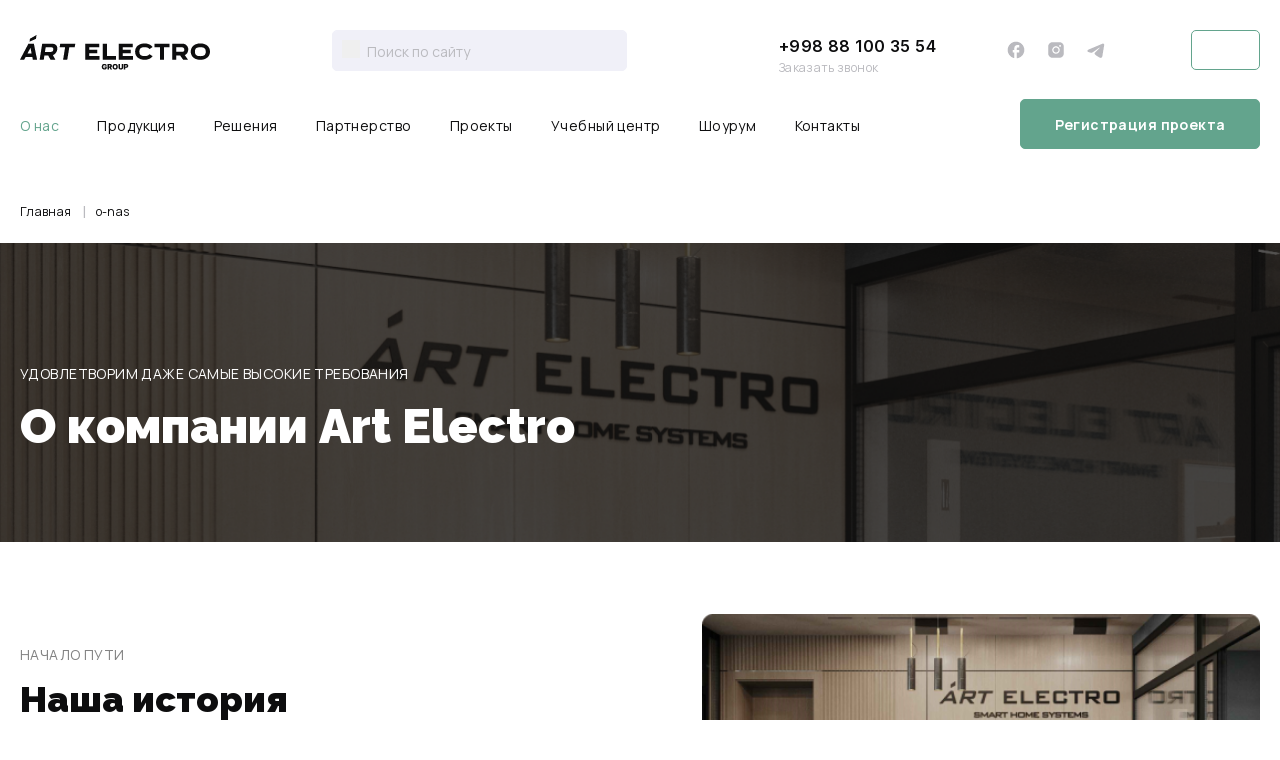

--- FILE ---
content_type: text/html; charset=UTF-8
request_url: https://art-electro.uz/o-nas/
body_size: 14902
content:
<!DOCTYPE html>

<html lang="ru">
	<head>

<meta name="google-site-verification" content="T488kxsBiw81cpLlmp7K26PdtYcA9VcH_gTSsYHu71s" />

<!-- Yandex.Metrika counter -->
<noscript><div><img src="https://mc.yandex.ru/watch/95522916" style="position:absolute; left:-9999px;" alt="" /></div></noscript>
<!-- /Yandex.Metrika counter -->

<meta name="yandex-verification" content="e91a0e2c00e430c8" />
		<meta http-equiv="Content-Type" content="text/html; charset=UTF-8" />
<meta name="description" content="Группа компаний основана в 2006 году специализирующихся на инженерной автоматизации и диспетчеризации коммерческих зданий и сооружений (BAS/BMS), а также оказывающих услуги в области поставки оборудования для умного дома +998 88 100 35 54 sales@art-electro.uz" />
<meta name="viewport" content="width=device-width, initial-scale=1.0, shrink-to-fit=no" />
<meta http-equiv="X-UA-Compatible" content="IE=edge" />
<script data-skip-moving="true">(function(w, d, n) {var cl = "bx-core";var ht = d.documentElement;var htc = ht ? ht.className : undefined;if (htc === undefined || htc.indexOf(cl) !== -1){return;}var ua = n.userAgent;if (/(iPad;)|(iPhone;)/i.test(ua)){cl += " bx-ios";}else if (/Windows/i.test(ua)){cl += ' bx-win';}else if (/Macintosh/i.test(ua)){cl += " bx-mac";}else if (/Linux/i.test(ua) && !/Android/i.test(ua)){cl += " bx-linux";}else if (/Android/i.test(ua)){cl += " bx-android";}cl += (/(ipad|iphone|android|mobile|touch)/i.test(ua) ? " bx-touch" : " bx-no-touch");cl += w.devicePixelRatio && w.devicePixelRatio >= 2? " bx-retina": " bx-no-retina";if (/AppleWebKit/.test(ua)){cl += " bx-chrome";}else if (/Opera/.test(ua)){cl += " bx-opera";}else if (/Firefox/.test(ua)){cl += " bx-firefox";}ht.className = htc ? htc + " " + cl : cl;})(window, document, navigator);</script>


<link href="/bitrix/js/intranet/intranet-common.css?173766572166709" type="text/css"  rel="stylesheet" />
<link href="/bitrix/cache/css/SP/artelektro/page_335e3cdd393fff0fd96bddb6cfd6ddce/page_335e3cdd393fff0fd96bddb6cfd6ddce_v1.css?17381334201560" type="text/css"  rel="stylesheet" />
<link href="/bitrix/cache/css/SP/artelektro/template_d5927416b567e0c11096141cf58a3c04/template_d5927416b567e0c11096141cf58a3c04_v1.css?17381235512278" type="text/css"  data-template-style="true" rel="stylesheet" />







<link rel=stylesheet href="/local/templates/artelektro/css/nouislider.css">
<link rel=stylesheet href="/local/templates/artelektro/css/style.css">
<link rel=stylesheet href="/local/templates/artelektro/css/solutions_page.css">
<link rel=stylesheet href="/local/templates/artelektro/css/style_anyera.css?t=1769508640">
<link rel=stylesheet href="/local/templates/artelektro/css/about.css">



		<title>О компании Art Electro в Ташкенте</title>
				<meta name="description" content="Группа компаний основана в 2006 году специализирующихся на инженерной автоматизации и диспетчеризации коммерческих зданий и сооружений (BAS/BMS), а также оказывающих услуги в области поставки оборудования для умного дома +998 88 100 35 54 sales@art-electro.uz" />
								        		<!--[if lt IE 9]>
		  		  		<![endif]-->
		

	</head>
		<div class="mu_content">
    <header class="header">
        <div class="container">
            <div class="header_top flex">
                <div class="header_logo">
                    <a href="/">
						<img width="190" alt="logo.png" src="/upload/medialibrary/8f4/2d5efftkgmljwnui1a2j7ldqnx1it1py/Logo.svg"  height="35" title="logo.png">                    </a>
                </div>
                <div class="header_search">
					<div class="search-form">
<form action="/search/index.php">
<input type="text" name="q" value="" size="15" placeholder="Поиск по сайту" /><input name="s" type="submit" value="" />
</form>
</div>                </div>
                <div class="header_info flex">
                    <div class="phone_block">
							<a href="tel:+998 88 100 35 54">+998 88 100 35 54</a>
	<div class="openpopup"  data-id="consult">Заказать звонок</div>
                    </div>
					<div class="social flex">
						<a href="https://www.facebook.com/profile.php?id=100086278223429&amp;mibextid=LQQJ4d" target="_blank">
				<svg xmlns="http://www.w3.org/2000/svg" width="20" height="20" viewBox="0 0 20 20" fill="none"><path d="M18.3333 9.99984C18.3333 5.39984 14.6 1.6665 9.99996 1.6665C5.39996 1.6665 1.66663 5.39984 1.66663 9.99984C1.66663 14.0332 4.53329 17.3915 8.33329 18.1665V12.4998H6.66663V9.99984H8.33329V7.9165C8.33329 6.30817 9.64163 4.99984 11.25 4.99984H13.3333V7.49984H11.6666C11.2083 7.49984 10.8333 7.87484 10.8333 8.33317V9.99984H13.3333V12.4998H10.8333V18.2915C15.0416 17.8748 18.3333 14.3248 18.3333 9.99984Z" fill="#BABABF"/></svg>
			</a>
								<a href="https://instagram.com/artelectrogroup?igshid=MzRlODBiNWFlZA==" target="_blank">
				<svg xmlns="http://www.w3.org/2000/svg" width="20" height="20" viewBox="0 0 20 20" fill="none"><path d="M12.5 10C12.5 10.4945 12.3534 10.9778 12.0787 11.3889C11.804 11.8 11.4135 12.1205 10.9567 12.3097C10.4999 12.4989 9.99723 12.5484 9.51227 12.452C9.02732 12.3555 8.58186 12.1174 8.23223 11.7678C7.8826 11.4181 7.6445 10.9727 7.54804 10.4877C7.45157 10.0028 7.50108 9.50011 7.6903 9.04329C7.87952 8.58648 8.19995 8.19603 8.61107 7.92133C9.0222 7.64662 9.50555 7.5 10 7.5C10.6624 7.50206 11.2971 7.76611 11.7655 8.23451C12.2339 8.7029 12.4979 9.33759 12.5 10V10ZM17.8125 6.5625V13.4375C17.8125 14.5978 17.3516 15.7106 16.5311 16.5311C15.7106 17.3516 14.5978 17.8125 13.4375 17.8125H6.5625C5.40218 17.8125 4.28938 17.3516 3.46891 16.5311C2.64844 15.7106 2.1875 14.5978 2.1875 13.4375V6.5625C2.1875 5.40218 2.64844 4.28938 3.46891 3.46891C4.28938 2.64844 5.40218 2.1875 6.5625 2.1875H13.4375C14.5978 2.1875 15.7106 2.64844 16.5311 3.46891C17.3516 4.28938 17.8125 5.40218 17.8125 6.5625V6.5625ZM13.75 10C13.75 9.25832 13.5301 8.5333 13.118 7.91661C12.706 7.29993 12.1203 6.81928 11.4351 6.53545C10.7498 6.25162 9.99584 6.17736 9.26841 6.32206C8.54098 6.46675 7.8728 6.8239 7.34835 7.34835C6.8239 7.8728 6.46675 8.54098 6.32206 9.26841C6.17736 9.99584 6.25162 10.7498 6.53545 11.4351C6.81928 12.1203 7.29993 12.706 7.91661 13.118C8.5333 13.5301 9.25832 13.75 10 13.75C10.9946 13.75 11.9484 13.3549 12.6517 12.6517C13.3549 11.9484 13.75 10.9946 13.75 10ZM15 5.9375C15 5.75208 14.945 5.57082 14.842 5.41665C14.739 5.26248 14.5926 5.14232 14.4213 5.07136C14.25 5.00041 14.0615 4.98184 13.8796 5.01801C13.6977 5.05419 13.5307 5.14348 13.3996 5.27459C13.2685 5.4057 13.1792 5.57275 13.143 5.7546C13.1068 5.93646 13.1254 6.12496 13.1964 6.29627C13.2673 6.46757 13.3875 6.61399 13.5417 6.717C13.6958 6.82002 13.8771 6.875 14.0625 6.875C14.3111 6.875 14.5496 6.77623 14.7254 6.60041C14.9012 6.4246 15 6.18614 15 5.9375Z" fill="#BABABF"/></svg>
			</a>
								<a href="https://t.me/ARTELECTROUZ" target="_blank">
				<svg xmlns="http://www.w3.org/2000/svg" width="20" height="20" viewBox="0 0 20 20" fill="none"><g clip-path="url(#clip0_1100_717)"><path fill-rule="evenodd" clip-rule="evenodd" d="M16.4809 3.69164C16.6868 3.60496 16.9122 3.57507 17.1336 3.60507C17.355 3.63507 17.5643 3.72386 17.7398 3.86221C17.9152 4.00056 18.0504 4.1834 18.1312 4.39171C18.212 4.60001 18.2355 4.82617 18.1992 5.04664L16.3092 16.5108C16.1259 17.6166 14.9125 18.2508 13.8984 17.7C13.05 17.2391 11.79 16.5291 10.6567 15.7883C10.09 15.4175 8.3542 14.23 8.56754 13.385C8.75087 12.6625 11.6675 9.94747 13.3342 8.3333C13.9884 7.69914 13.69 7.3333 12.9175 7.91664C10.9984 9.36497 7.9192 11.5675 6.90087 12.1875C6.00254 12.7341 5.5342 12.8275 4.9742 12.7341C3.95254 12.5641 3.00504 12.3008 2.2317 11.98C1.1867 11.5466 1.23754 10.11 2.23087 9.69164L16.4809 3.69164V3.69164Z" fill="#BABABF"/></g><defs><clipPath id="clip0_1100_717"><rect width="20" height="20" fill="white"/></clipPath></defs></svg>
			</a>
			</div>
                    <div class="header_message">
						<img src="/local/templates/artelektro/img/chat.svg" alt="">
<div class="message_selected">
	<a href="Написать " class="item">Написать в чат-бот</a>
	<a href="mailto:sales@art-electro.uz" class="item">Написать на почту</a>
	<a href="" class="item openpopup" data-id="consult">Отправить запрос</a>
</div>
                    </div>
                    <div class="language_block">
                        <div class="language_selected flex">
                            <img src="/local/templates/artelektro/img/ru.svg" alt="" class="flag">                            <div class="arr">
                                <img src="/local/templates/artelektro/img/lang_arr.svg" alt="">
                            </div>
                            <div class="language_choice">
                                <a href="/" class="item flex">
                                    <img src="/local/templates/artelektro/img/ru.svg" alt="" class="">
                                    RU
                                </a>
                                <a href="/uz/" class="item flex">
                                    <img src="/local/templates/artelektro/img/uz.svg" alt="" class="">
                                    UZ
                                </a>
                                <a href="/en/" class="item flex">
                                    <img src="/local/templates/artelektro/img/eu.svg" alt="" class="">
                                    EU
                                </a>
                            </div>
                        </div>
                    </div>
                    <div class="burger flex">
                        <span></span>
                        <span></span>
                        <span></span>
                    </div>
                </div>
            </div>
            <div class="header_bottom flex">
                <nav>
					
<ul class="flex">


	
	
					<li class="child"><a href="/o-nas/" class="root-item-selected">О нас</a>
				<ul class="sub_manu">
		
	
	

	
	
		
							<li><a href="/o-nas/#xistory">История компании</a></li>
			
		
	
	

	
	
		
							<li><a href="/documentation/">Реквизиты</a></li>
			
		
	
	

	
	
		
							<li><a href="/novosti/">Новости</a></li>
			
		
	
	

	
	
		
							<li><a href="/vakansii/">Карьера</a></li>
			
		
	
	

			</ul></li>	
	
		
							<li><a href="/#home_category" class="root-item">Продукция</a></li>
			
		
	
	

	
	
					<li class="child"><a href="/solutions/" class="root-item">Решения</a>
				<ul class="sub_manu">
		
	
	

	
	
		
							<li><a href="/slabye-toki/">Слабые токи</a></li>
			
		
	
	

	
	
		
							<li><a href="/elektrosnabzhenie/">Электроснабжение</a></li>
			
		
	
	

	
	
		
							<li><a href="/otoplenie/">Отопление, вентиляция и кондиционирование</a></li>
			
		
	
	

	
	
		
							<li><a href="/multimedia/">Мультимедиа</a></li>
			
		
	
	

	
	
		
							<li><a href="/avtomatizatsiya/">Автоматизация</a></li>
			
		
	
	

	
	
		
							<li class="item-selected"><a href="/">Беспроводные решения</a></li>
			
		
	
	

			</ul></li>	
	
					<li class="child"><a href="/partnership/" class="root-item">Партнерство</a>
				<ul class="sub_manu">
		
	
	

	
	
		
							<li><a href="/arkhitektoram-i-dizayneram/">Архитекторам и дизайнерам</a></li>
			
		
	
	

	
	
		
							<li><a href="/dileram/">Дилерам</a></li>
			
		
	
	

	
	
		
							<li><a href="/integratoram-i-installyatoram/">Интеграторам и инсталляторам</a></li>
			
		
	
	

	
	
		
							<li class="item-selected"><a href="/">Личный кабинет</a></li>
			
		
	
	

	
	
		
							<li><a href="#open_popup">Отправить запрос</a></li>
			
		
	
	

			</ul></li>	
	
					<li class="child"><a href="/obekty-art-electro/" class="root-item">Проекты</a>
				<ul class="sub_manu">
		
	
	

	
	
		
							<li><a href="/obekty-art-electro/">Портфолио</a></li>
			
		
	
	

			</ul></li>	
	
		
							<li><a href="/uchebnyy-tsentr/" class="root-item">Учебный центр</a></li>
			
		
	
	

	
	
		
							<li><a href="" class="root-item">Шоурум</a></li>
			
		
	
	

	
	
		
							<li><a href="/kontakty/" class="root-item">Контакты</a></li>
			
		
	
	


</ul>
<div class="menu-clear-left"></div>
                </nav>
                <div class="header_btn_block flex">
                    <div class="item">
                        <!--<a href="" class="btn nobac">
                            <svg xmlns="http://www.w3.org/2000/svg" width="20" height="20" viewBox="0 0 20 20" fill="none"><path d="M3.33337 17.4998V16.6665C3.33337 13.9051 5.57195 11.6665 8.33337 11.6665H11.6667C14.4281 11.6665 16.6667 13.9051 16.6667 16.6665V17.4998" stroke="#63A48D" stroke-width="1.5" stroke-linecap="round"/><path d="M10.0001 9.16667C8.15913 9.16667 6.66675 7.67428 6.66675 5.83333C6.66675 3.99238 8.15913 2.5 10.0001 2.5C11.841 2.5 13.3334 3.99238 13.3334 5.83333C13.3334 7.67428 11.841 9.16667 10.0001 9.16667Z" stroke="#63A48D" stroke-width="1.5" stroke-linecap="round"/></svg>
                            <span>Партнерский раздел</span>
                        </a>!-->
                    </div>
                    <div class="item">
                        <a href="" class="btn openpopup" data-id="popup_project">
                            <span>Регистрация проекта</span>
                        </a>
                    </div>
                </div>
            </div>
        </div>
    </header>
	<section class="breadcrumbs">
<div class="container breadcrumbs__container">
	<div class="breadcrumbs__block">
		<ul class="breadcrumbs__list">
	<li class="breadcrumbs__item">
	<a href="/" class="breadcrumbs__link">Главная</a>
	</li>
	<li class="breadcrumbs__item">
	<a href="/o-nas/" class="breadcrumbs__link">o-nas</a>
	</li></ul>
</div>
</div>
</section>    <div class="mobile_nav"></div>
	<body>
 
<div class="page_top_block">
	<div class="page_top" style="background-image: url('/upload/iblock/89a/clchk4n23rrnghy4s26w1f57yc3eqtmk/about.png');">
		<div class="container">
			<div class="title_block flex">
				<div class="item">
											<div class="sub_title">Удовлетворим даже самые высокие требования</div>
										<h1>О компании Art Electro</h1>
				</div>
			</div>
		</div>
	</div>
</div><br>
 <div class="container" id="xistory">
	<div class="about_info flex">
		<div class="col_2">
			<div class="title_block flex">
				<div class="item">
					<div class="sub_title">Начало пути</div>
				</div>
			</div>
			<h2>Наша история</h2>
			<div class="text">Компания основана в 2006 году, это впечатляющий пример успешного внедрения современных технологий. Она включает в себя группу компаний, специализирующихся на инженерной автоматизации и диспетчеризации коммерческих зданий и сооружений (BAS/BMS), а также оказывающих услуги в области поставки оборудования для умного дома, например светотехнической продукции.<br>
 <br>
 <img width="505" alt="about1.png" src="/upload/medialibrary/f3c/znxlugeg98jv81cqtxnkmegsi3gspzj4/about1.png" height="300" title="about1.png"><br></div>
		</div>
		<div class="col_2">
			<div class="text"><img width="505" alt="about2.png" src="/upload/medialibrary/7e9/nncmreevjqd4xj6orf82r4fg4lmwir77/about2.png" height="300" title="about2.png"><br>
 <br>
С момента основания Art Electro активно развивается в различных направлениях, включая подготовку технического задания, проектирование, поставку оборудования, шефмонтаж, пусконаладку и сервисное обслуживание. Высокие компетенции компании подтверждает участие в KNX Awards 2020 в качестве финалиста. Сертифицированные инженеры Art Electro гарантируют высокий уровень компетентности и профессионализма в каждом проекте, будь то сложные задачи по инженерной автоматизации или проекты для частных клиентов. Запланированный запуск демонстрационного шоурума в конце 2023 года продемонстрирует передовые технологические новинки и откроет возможности всегда оставаться на переднем крае инноваций.<br></div>
		</div>
	</div>
</div>        <div class="about_galereya_block" id="galereya">
            <div class="container">
                <div class="title_block flex">
                    <div class="item">
                        <div class="sub_title">Специалисты компании</div>
                        <h2>Фото Art Electro</h2>
                    </div>
                </div>
                <div class="about_galereya"> 
                    <div class="swiper-wrapper">
													<div class="swiper-slide">
								<div class="">
									<img src="/upload/iblock/3fd/7kkewylox3jkssvyjvjf00pluxuy93rp/obutsl3.png" alt="">
								</div>
							</div>
													<div class="swiper-slide">
								<div class="">
									<img src="/upload/iblock/7c9/ioly2xi37cc0drqh4az7imad4xktbp8v/obutsl2.png" alt="">
								</div>
							</div>
													<div class="swiper-slide">
								<div class="">
									<img src="/upload/iblock/2e9/xzfyvsoxd7hgt3ap6es0rd1xwi0itez6/obutsl1.png" alt="">
								</div>
							</div>
						                    </div>
                </div>
                <div class="swiper_nav_block flex">
                    <div class="about_pagination dots flex"></div>
                    <div class="about_nav flex">
                        <div class="about_prev prev flex">
                            <svg xmlns="http://www.w3.org/2000/svg" width="18" height="18" viewBox="0 0 18 18" fill="none"><path d="M12 16.5L4.5 9L12 1.5L13.3312 2.83125L7.1625 9L13.3312 15.1688L12 16.5Z" fill="#BABABF"/></svg>
                        </div>
                        <div class="about_next next flex">
                           <svg xmlns="http://www.w3.org/2000/svg" width="10" height="16" viewBox="0 0 10 16" fill="none"><path d="M2 0.500001L9.5 8L2 15.5L0.668751 14.1688L6.8375 8L0.66875 1.83125L2 0.500001Z" fill="#BABABF"/></svg>
                        </div>
                    </div>  
                </div>
            </div>
        </div><div class="news_slider_block">
	<div class="container">
		<div class="news_slider_wrapper flex">
			<div class="news_slider_info">
				<div class="title_block flex">
					<div class="item">
						<div class="sub_title">Свежие</div>
						<h2>Новости</h2>
					</div> 
				</div> 
				<a href="/novosti/" class="btn">Все новости</a>
			</div>
			<div class="news_slider_row">
				<div class="news_slider">
					<div class="swiper-wrapper">
																				<div class="swiper-slide">
								<a href="" class="news_item flex openpopup" data-id="news_popup" data-idblock="25" data-page="12788" style="background: url(/upload/iblock/1cf/vxg20vhngh2q0j60t47c2sqanda97omw/Instagram%20story%20-%20196%20%283%29.png) #0D0D0E;">
									<span class="data">
										19.04.2024									</span>
									<span class="">
										<div class="name">Семинар для инженеров и дизайнеров</div>
										<p>
																				</p>
									</span>
								</a>
							</div>
																				<div class="swiper-slide">
								<a href="" class="news_item flex openpopup" data-id="news_popup" data-idblock="25" data-page="12785" style="background: url(/upload/iblock/144/nffcl70se2lggj1rgy4bkqkt3sjag8ia/Instagram%20post%20-%20241.png) #0D0D0E;">
									<span class="data">
										08.04.2024									</span>
									<span class="">
										<div class="name">Партнерство с Audio Excellence</div>
										<p>
																				</p>
									</span>
								</a>
							</div>
																				<div class="swiper-slide">
								<a href="" class="news_item flex openpopup" data-id="news_popup" data-idblock="25" data-page="12782" style="background: url(/upload/iblock/8bf/g1yzaz35q25updd7v748lwj1677k60j1/Instagram%20post%20-%20223%20%282%29.png) #0D0D0E;">
									<span class="data">
										08.04.2024									</span>
									<span class="">
										<div class="name">Партнерство с Werkel</div>
										<p>
																				</p>
									</span>
								</a>
							</div>
																				<div class="swiper-slide">
								<a href="" class="news_item flex openpopup" data-id="news_popup" data-idblock="25" data-page="9250" style="background: url(/upload/iblock/894/7ky9ok6d8v4w5ucjaa7jqbf4k4nuaizg/photo_2024-02-15_07-54-35.jpg) #0D0D0E;">
									<span class="data">
										13.03.2024									</span>
									<span class="">
										<div class="name">Конференции для инженеров и дизайнеров</div>
										<p>
																				</p>
									</span>
								</a>
							</div>
																				<div class="swiper-slide">
								<a href="" class="news_item flex openpopup" data-id="news_popup" data-idblock="25" data-page="8548" style="background: url(/upload/iblock/c4b/28ok5bqb0l1gdi1ai2853k6sz12g66ef/Instagram%20post%20-%2061.png) #0D0D0E;">
									<span class="data">
										11.03.2024									</span>
									<span class="">
										<div class="name">Lutron выпустили новое приложение</div>
										<p>
																				</p>
									</span>
								</a>
							</div>
																				<div class="swiper-slide">
								<a href="" class="news_item flex openpopup" data-id="news_popup" data-idblock="25" data-page="8547" style="background: url(/upload/iblock/aa3/5qtk2psnrw49asl5bdzh82b92csaauz2/photo_2024-02-16_11-33-07.jpg) #0D0D0E;">
									<span class="data">
										11.03.2024									</span>
									<span class="">
										<div class="name">Встреча с дизайнерами</div>
										<p>
																				</p>
									</span>
								</a>
							</div>
																				<div class="swiper-slide">
								<a href="" class="news_item flex openpopup" data-id="news_popup" data-idblock="25" data-page="825" style="background: url(/upload/iblock/3d6/d5cuhg38iyz1txozbp8rl5gptl04o6mv/Instagram%20post%20-%20212%20%282%29.png) #0D0D0E;">
									<span class="data">
										12.02.2024									</span>
									<span class="">
										<div class="name">Наш партнер - KNX</div>
										<p>
																				</p>
									</span>
								</a>
							</div>
																				<div class="swiper-slide">
								<a href="" class="news_item flex openpopup" data-id="news_popup" data-idblock="25" data-page="821" style="background: url(/upload/iblock/3e1/66ddovyabkedm6nmz58r37bxiakow11u/Instagram%20post%20-%20213.png) #0D0D0E;">
									<span class="data">
										08.02.2024									</span>
									<span class="">
										<div class="name">Наш партнер - Eaton</div>
										<p>
																				</p>
									</span>
								</a>
							</div>
																				<div class="swiper-slide">
								<a href="" class="news_item flex openpopup" data-id="news_popup" data-idblock="25" data-page="817" style="background: url(/upload/iblock/ab0/d5hloi6q4w42fqrihuzizzuicsovlpex/Instagram%20post%20-%20165.png) #0D0D0E;">
									<span class="data">
										11.01.2024									</span>
									<span class="">
										<div class="name">Наш партнер — iGuzzini</div>
										<p>
																				</p>
									</span>
								</a>
							</div>
																				<div class="swiper-slide">
								<a href="" class="news_item flex openpopup" data-id="news_popup" data-idblock="25" data-page="816" style="background: url(/upload/iblock/55d/zvz4sasyhvvs3gswahc39q504ed4jer6/Instagram%20post%20-%20162.png) #0D0D0E;">
									<span class="data">
										11.01.2024									</span>
									<span class="">
										<div class="name">Наш партнер — Deltalight</div>
										<p>
																				</p>
									</span>
								</a>
							</div>
																				<div class="swiper-slide">
								<a href="" class="news_item flex openpopup" data-id="news_popup" data-idblock="25" data-page="815" style="background: url(/upload/iblock/b3f/kh6a59ljrf0dpmmxkcylnhmw6mzpsx72/Instagram%20post%20-%20189.png) #0D0D0E;">
									<span class="data">
										11.01.2024									</span>
									<span class="">
										<div class="name">Наш партнер — Lutron</div>
										<p>
																				</p>
									</span>
								</a>
							</div>
																				<div class="swiper-slide">
								<a href="" class="news_item flex openpopup" data-id="news_popup" data-idblock="25" data-page="814" style="background: url(/upload/iblock/baf/x0k0ajag360ucfryq70bee7tnstq3grz/Instagram%20post%20-%20178.png) #0D0D0E;">
									<span class="data">
										11.01.2024									</span>
									<span class="">
										<div class="name">Наш партнер — Assa Abloy</div>
										<p>
																				</p>
									</span>
								</a>
							</div>
																				<div class="swiper-slide">
								<a href="" class="news_item flex openpopup" data-id="news_popup" data-idblock="25" data-page="813" style="background: url(/upload/iblock/a70/xdk2is9rmgb8o5wylijjv6spxqg8ft0g/Screenshot_3.png) #0D0D0E;">
									<span class="data">
										11.01.2024									</span>
									<span class="">
										<div class="name">Встреча с дизайнерами и архитекторами</div>
										<p>
																				</p>
									</span>
								</a>
							</div>
																				<div class="swiper-slide">
								<a href="" class="news_item flex openpopup" data-id="news_popup" data-idblock="25" data-page="812" style="background: url(/upload/iblock/e0b/jrqes40xkzvorlzb1t21a6rv4efmlcuo/Instagram%20post%20-%20181%20%281%29.png) #0D0D0E;">
									<span class="data">
										11.01.2024									</span>
									<span class="">
										<div class="name">Art Electro на конференции Siemens</div>
										<p>
																				</p>
									</span>
								</a>
							</div>
																				<div class="swiper-slide">
								<a href="" class="news_item flex openpopup" data-id="news_popup" data-idblock="25" data-page="810" style="background: url(/upload/iblock/827/xkqdy5e7df2wkf5eer38pz954apcinhi/Frame%2031%20%284%29.png) #0D0D0E;">
									<span class="data">
										23.11.2023									</span>
									<span class="">
										<div class="name">Наш партнер — Comelit</div>
										<p>
																					Рассказываем про нашего партнера Comelit																				</p>
									</span>
								</a>
							</div>
																				<div class="swiper-slide">
								<a href="" class="news_item flex openpopup" data-id="news_popup" data-idblock="25" data-page="809" style="background: url(/upload/iblock/6cc/1w7vx77oyp2hax77qttb32zd3lptqzu7/Frame%2031%20%281%29.png) #0D0D0E;">
									<span class="data">
										23.11.2023									</span>
									<span class="">
										<div class="name">Наш партнер — Siemens </div>
										<p>
																					Знакомство с нашим партнером Siemens																				</p>
									</span>
								</a>
							</div>
																				<div class="swiper-slide">
								<a href="" class="news_item flex openpopup" data-id="news_popup" data-idblock="25" data-page="663" style="background: url(/upload/iblock/223/kp7zka4ck3ir95tcestf14t6fa8ji2qj/image_2023-10-13_15-02-59.png) #0D0D0E;">
									<span class="data">
										13.10.2023									</span>
									<span class="">
										<div class="name">Наш партнер — Kieback&Peter</div>
										<p>
																					Знакомство с нашим партнером Kieback&Peter																				</p>
									</span>
								</a>
							</div>
																				<div class="swiper-slide">
								<a href="" class="news_item flex openpopup" data-id="news_popup" data-idblock="25" data-page="247" style="background: url(/upload/iblock/bd1/7irkgjufuash6mm5ziea8wa16r50c6ao/Instagram%20post%20-%20145.png) #0D0D0E;">
									<span class="data">
										12.10.2023									</span>
									<span class="">
										<div class="name">Наш партнер — Arlight</div>
										<p>
																					Рассказываем про нашего партнера Arlight<br>																				</p>
									</span>
								</a>
							</div>
											</div>
				</div>
			</div>
		</div>
		<div class="swiper_nav_block flex">
			<div class="news_pagination dots flex"></div>
			<div class="news_nav flex">
				<div class="news_prev prev flex">
					<svg xmlns="http://www.w3.org/2000/svg" width="18" height="18" viewBox="0 0 18 18" fill="none"><path d="M12 16.5L4.5 9L12 1.5L13.3312 2.83125L7.1625 9L13.3312 15.1688L12 16.5Z" fill="#BABABF"/></svg>
				</div>
				<div class="news_next next flex">
				   <svg xmlns="http://www.w3.org/2000/svg" width="10" height="16" viewBox="0 0 10 16" fill="none"><path d="M2 0.500001L9.5 8L2 15.5L0.668751 14.1688L6.8375 8L0.66875 1.83125L2 0.500001Z" fill="#BABABF"/></svg>
				</div>
			</div>  
		</div>
	</div>
</div>
<div class="abut_jobs">
	<div class="container">
		<div class="title_block flex">
			<div class="item">
				<div class="sub_title">карьера в Art Electro</div>
				<h2>Вакансии</h2>
			</div>
			<div class="item">
				<a href="/vakansii/">Больше вакансий</a>
			</div>
		</div>
		<div class="jobs_wrapper flex start">
											
				<div class="col_3">
					<a href="/vakansii/electromintazhnik/" class="jobs_item">
						<div class="name">Электромонтажник</div>
						<span class="flex wrap">
							<p>Опыт: <span>1-3 года</span></p>
							<p>График: <span>5/2, с 9 до 18</span></p>
							<p>Зарплата: <span class="zp"><b>от 3 000 000 до 7 000 000 UZS</b></span></p>
						</span>
						<span class="arr">
							<svg xmlns="http://www.w3.org/2000/svg" width="18" height="19" viewBox="0 0 18 19" fill="none">
								<path d="M6.00006 2.49756L13.5001 9.99756L6.00006 17.4976L4.66881 16.1663L10.8376 9.99756L4.66881 3.82881L6.00006 2.49756Z" fill="#63A48D"></path>
							</svg>
						</span>
					</a>
				</div>
											
				<div class="col_3">
					<a href="/vakansii/torgovii-predstavitel-electro-svetotekhnika/" class="jobs_item">
						<div class="name">Торговый представитель (электро-светотехника)</div>
						<span class="flex wrap">
							<p>Опыт: <span>1-3 года</span></p>
							<p>График: <span>5/2</span></p>
							<p>Зарплата: <span class="zp"><b>от 3 000 000 до 8 000 000  UZS</b></span></p>
						</span>
						<span class="arr">
							<svg xmlns="http://www.w3.org/2000/svg" width="18" height="19" viewBox="0 0 18 19" fill="none">
								<path d="M6.00006 2.49756L13.5001 9.99756L6.00006 17.4976L4.66881 16.1663L10.8376 9.99756L4.66881 3.82881L6.00006 2.49756Z" fill="#63A48D"></path>
							</svg>
						</span>
					</a>
				</div>
					</div>
		<div class="jobs_info flex"> 
			<div class="text">
				<div class="name">Не нашли подходящей вакансии?</div>
				<p>Расскажите нам о себе, возможно, вы именно тот, кто нам нужен!</p>
			</div>
			<div class="btn_block">
				<a href="" class="btn openpopup" data-id="jobs">Оставить заявку</a>
			</div>
		</div>
	</div>
</div><br>		<footer class="footer">
		    <div class="container">
		        <div class="footer_top flex">
		            <a href="/" class="footer_logo">
		                <img width="190" alt="footer_logo.png" src="/upload/medialibrary/5a3/nx5k9lqcjeddw8q0n2fsngp8buedzo65/footer_logo.svg" height="35" title="footer_logo.png">		            </a>
		            <div class="footer_social">
		                <div class="social flex">
						<a href="https://www.facebook.com/profile.php?id=100086278223429&amp;mibextid=LQQJ4d" target="_blank">
				<svg xmlns="http://www.w3.org/2000/svg" width="20" height="20" viewBox="0 0 20 20" fill="none"><path d="M18.3333 9.99984C18.3333 5.39984 14.6 1.6665 9.99996 1.6665C5.39996 1.6665 1.66663 5.39984 1.66663 9.99984C1.66663 14.0332 4.53329 17.3915 8.33329 18.1665V12.4998H6.66663V9.99984H8.33329V7.9165C8.33329 6.30817 9.64163 4.99984 11.25 4.99984H13.3333V7.49984H11.6666C11.2083 7.49984 10.8333 7.87484 10.8333 8.33317V9.99984H13.3333V12.4998H10.8333V18.2915C15.0416 17.8748 18.3333 14.3248 18.3333 9.99984Z" fill="#BABABF"/></svg>
			</a>
								<a href="https://instagram.com/artelectrogroup?igshid=MzRlODBiNWFlZA==" target="_blank">
				<svg xmlns="http://www.w3.org/2000/svg" width="20" height="20" viewBox="0 0 20 20" fill="none"><path d="M12.5 10C12.5 10.4945 12.3534 10.9778 12.0787 11.3889C11.804 11.8 11.4135 12.1205 10.9567 12.3097C10.4999 12.4989 9.99723 12.5484 9.51227 12.452C9.02732 12.3555 8.58186 12.1174 8.23223 11.7678C7.8826 11.4181 7.6445 10.9727 7.54804 10.4877C7.45157 10.0028 7.50108 9.50011 7.6903 9.04329C7.87952 8.58648 8.19995 8.19603 8.61107 7.92133C9.0222 7.64662 9.50555 7.5 10 7.5C10.6624 7.50206 11.2971 7.76611 11.7655 8.23451C12.2339 8.7029 12.4979 9.33759 12.5 10V10ZM17.8125 6.5625V13.4375C17.8125 14.5978 17.3516 15.7106 16.5311 16.5311C15.7106 17.3516 14.5978 17.8125 13.4375 17.8125H6.5625C5.40218 17.8125 4.28938 17.3516 3.46891 16.5311C2.64844 15.7106 2.1875 14.5978 2.1875 13.4375V6.5625C2.1875 5.40218 2.64844 4.28938 3.46891 3.46891C4.28938 2.64844 5.40218 2.1875 6.5625 2.1875H13.4375C14.5978 2.1875 15.7106 2.64844 16.5311 3.46891C17.3516 4.28938 17.8125 5.40218 17.8125 6.5625V6.5625ZM13.75 10C13.75 9.25832 13.5301 8.5333 13.118 7.91661C12.706 7.29993 12.1203 6.81928 11.4351 6.53545C10.7498 6.25162 9.99584 6.17736 9.26841 6.32206C8.54098 6.46675 7.8728 6.8239 7.34835 7.34835C6.8239 7.8728 6.46675 8.54098 6.32206 9.26841C6.17736 9.99584 6.25162 10.7498 6.53545 11.4351C6.81928 12.1203 7.29993 12.706 7.91661 13.118C8.5333 13.5301 9.25832 13.75 10 13.75C10.9946 13.75 11.9484 13.3549 12.6517 12.6517C13.3549 11.9484 13.75 10.9946 13.75 10ZM15 5.9375C15 5.75208 14.945 5.57082 14.842 5.41665C14.739 5.26248 14.5926 5.14232 14.4213 5.07136C14.25 5.00041 14.0615 4.98184 13.8796 5.01801C13.6977 5.05419 13.5307 5.14348 13.3996 5.27459C13.2685 5.4057 13.1792 5.57275 13.143 5.7546C13.1068 5.93646 13.1254 6.12496 13.1964 6.29627C13.2673 6.46757 13.3875 6.61399 13.5417 6.717C13.6958 6.82002 13.8771 6.875 14.0625 6.875C14.3111 6.875 14.5496 6.77623 14.7254 6.60041C14.9012 6.4246 15 6.18614 15 5.9375Z" fill="#BABABF"/></svg>
			</a>
								<a href="https://t.me/ARTELECTROUZ" target="_blank">
				<svg xmlns="http://www.w3.org/2000/svg" width="20" height="20" viewBox="0 0 20 20" fill="none"><g clip-path="url(#clip0_1100_717)"><path fill-rule="evenodd" clip-rule="evenodd" d="M16.4809 3.69164C16.6868 3.60496 16.9122 3.57507 17.1336 3.60507C17.355 3.63507 17.5643 3.72386 17.7398 3.86221C17.9152 4.00056 18.0504 4.1834 18.1312 4.39171C18.212 4.60001 18.2355 4.82617 18.1992 5.04664L16.3092 16.5108C16.1259 17.6166 14.9125 18.2508 13.8984 17.7C13.05 17.2391 11.79 16.5291 10.6567 15.7883C10.09 15.4175 8.3542 14.23 8.56754 13.385C8.75087 12.6625 11.6675 9.94747 13.3342 8.3333C13.9884 7.69914 13.69 7.3333 12.9175 7.91664C10.9984 9.36497 7.9192 11.5675 6.90087 12.1875C6.00254 12.7341 5.5342 12.8275 4.9742 12.7341C3.95254 12.5641 3.00504 12.3008 2.2317 11.98C1.1867 11.5466 1.23754 10.11 2.23087 9.69164L16.4809 3.69164V3.69164Z" fill="#BABABF"/></g><defs><clipPath id="clip0_1100_717"><rect width="20" height="20" fill="white"/></clipPath></defs></svg>
			</a>
			</div>
		            </div>
		        </div>
		        <div class="footer_middle flex">
		            <div class="item nav">
		                <div class="nav_title">О нас</div>
		                
<ul class="flex">

 <li>
	 <a href="/o-nas">
		О компании	 </a>
 </li>


 <li>
	 <a href="/kontakty/">
		Контакты	 </a>
 </li>


 <li>
	 <a href="/documentation/">
		Правовая документация	 </a>
 </li>


 <li>
	 <a href="#">
		Реквизиты	 </a>
 </li>



</ul>
		            </div>
		            <div class="item nav">
		                <div class="nav_title">О нас</div>
		                
<ul class="flex">

 <li>
	 <a href="/catalog/">
		Каталог товаров	 </a>
 </li>


 <li>
	 <a href="/#solutions">
		Решения	 </a>
 </li>


 <li>
	 <a href="#open_popup">
		Связаться с нами	 </a>
 </li>



</ul>
							<div class="footer__image">
								<img src="/local/templates/artelektro/img/c4-certified-window-badge.webp" alt="">
							</div>
		            </div>
		            <div class="item part">
		                <div class="nav_title">Партнерам</div>
		                
<ul class="flex">

 <li>
	 <a href="/#partnership">
		Сотрудничество	 </a>
 </li>



</ul>
		                <a href="/arkhitektoram-i-dizayneram/" class="btn">
		                    <svg xmlns="http://www.w3.org/2000/svg" width="20" height="20" viewBox="0 0 20 20" fill="none">
		                        <path
		                            d="M3.33337 17.4998V16.6665C3.33337 13.9051 5.57195 11.6665 8.33337 11.6665H11.6667C14.4281 11.6665 16.6667 13.9051 16.6667 16.6665V17.4998"
		                            stroke="#fff" stroke-width="1.5" stroke-linecap="round"></path>
		                        <path
		                            d="M10.0001 9.16667C8.15913 9.16667 6.66675 7.67428 6.66675 5.83333C6.66675 3.99238 8.15913 2.5 10.0001 2.5C11.841 2.5 13.3334 3.99238 13.3334 5.83333C13.3334 7.67428 11.841 9.16667 10.0001 9.16667Z"
		                            stroke="#fff" stroke-width="1.5" stroke-linecap="round"></path>
		                    </svg>
		                    <span>Партнерский раздел</span>
		                </a>
		            </div>
		            <div class="item info">
		                
<div class="nav_title">Контакты</div>
<div class="phone_block">
	<a href="tel:+998 55 506-03-05">+998 55 506-03-05</a>
	<div class="openpopup">Заказать звонок</div>
</div>
<div class="phone_block mail">
	<a href="mailto:corporate@art-electro.uz">corporate@art-electro.uz</a>
	<div class="openpopup">Написать письмо</div>
</div>

		            </div>
		        </div>
		        <div class="copuring">© Art Electro 2023</div>
		    </div>
		</footer>
		<div class="overlay"></div>
		<div class="newoverlay"></div>
		<div class="products__popup">
		    <div class="products__popup_flex">
		        <div class="products__popup_head">
		            Сопутствующие товары
		            <span>32 товара</span>
		        </div>
		        <a class="products__popup_close">
		            <svg width="20" height="20" viewBox="0 0 20 20" fill="none" xmlns="http://www.w3.org/2000/svg">
		                <path
		                    d="M5.33464 15.8327L4.16797 14.666L8.83464 9.99935L4.16797 5.33268L5.33464 4.16602L10.0013 8.83268L14.668 4.16602L15.8346 5.33268L11.168 9.99935L15.8346 14.666L14.668 15.8327L10.0013 11.166L5.33464 15.8327Z"
		                    fill="#858585" />
		            </svg>
		        </a>
		    </div>
		</div>
		<div class="widget">
    <a href="/comparison/" class="widget__button">
        <svg width="28" height="28" viewBox="0 0 28 28" fill="none" xmlns="http://www.w3.org/2000/svg">
            <path fill-rule="evenodd" clip-rule="evenodd"
                d="M11.6673 25.6666V2.33325H9.33398V25.6666H11.6673ZM4.66732 25.6666V17.4999H2.33398V25.6666H4.66732ZM18.6673 2.33325V25.6666H16.334V2.33325H18.6673ZM25.6673 25.6666V12.8333H23.334V25.6666H25.6673Z"
                fill="currentColor" />
        </svg>
        <span class="comparisoncount">0</span>
    </a>
    <a href="/cart/" class="widget__button">
        <svg width="28" height="28" viewBox="0 0 28 28" fill="none" xmlns="http://www.w3.org/2000/svg">
            <path
                d="M19.8337 21C20.4525 21 21.046 21.2459 21.4836 21.6835C21.9212 22.121 22.167 22.7145 22.167 23.3334C22.167 23.9522 21.9212 24.5457 21.4836 24.9833C21.046 25.4209 20.4525 25.6667 19.8337 25.6667C19.2148 25.6667 18.6213 25.4209 18.1837 24.9833C17.7462 24.5457 17.5003 23.9522 17.5003 23.3334C17.5003 22.0384 18.5387 21 19.8337 21ZM1.16699 2.33337H4.98199L6.07866 4.66671H23.3337C23.6431 4.66671 23.9398 4.78962 24.1586 5.00842C24.3774 5.22721 24.5003 5.52395 24.5003 5.83337C24.5003 6.03171 24.442 6.23004 24.3603 6.41671L20.1837 13.965C19.787 14.6767 19.017 15.1667 18.142 15.1667H9.45033L8.40033 17.0684L8.36533 17.2084C8.36533 17.2857 8.39605 17.3599 8.45075 17.4146C8.50545 17.4693 8.57964 17.5 8.65699 17.5H22.167V19.8334H8.16699C7.54815 19.8334 6.95466 19.5875 6.51708 19.15C6.07949 18.7124 5.83366 18.1189 5.83366 17.5C5.83366 17.0917 5.93866 16.7067 6.11366 16.38L7.70033 13.5217L3.50033 4.66671H1.16699V2.33337ZM8.16699 21C8.78583 21 9.37932 21.2459 9.81691 21.6835C10.2545 22.121 10.5003 22.7145 10.5003 23.3334C10.5003 23.9522 10.2545 24.5457 9.81691 24.9833C9.37932 25.4209 8.78583 25.6667 8.16699 25.6667C7.54815 25.6667 6.95466 25.4209 6.51708 24.9833C6.07949 24.5457 5.83366 23.9522 5.83366 23.3334C5.83366 22.0384 6.87199 21 8.16699 21ZM18.667 12.8334L21.9103 7.00004H7.16366L9.91699 12.8334H18.667Z"
                fill="currentColor" />
        </svg>
        <span class="cartcount">0</span>
    </a>
    <a href="/favorites/" class="widget__button">
        <svg width="28" height="28" viewBox="0 0 28 28" fill="none" xmlns="http://www.w3.org/2000/svg">
            <path
                d="M14.1163 21.6417L13.9997 21.7583L13.8713 21.6417C8.32968 16.6133 4.66634 13.2883 4.66634 9.91667C4.66634 7.58333 6.41634 5.83333 8.74967 5.83333C10.5463 5.83333 12.2963 7 12.9147 8.58667H15.0847C15.703 7 17.453 5.83333 19.2497 5.83333C21.583 5.83333 23.333 7.58333 23.333 9.91667C23.333 13.2883 19.6697 16.6133 14.1163 21.6417ZM19.2497 3.5C17.2197 3.5 15.2713 4.445 13.9997 5.92667C12.728 4.445 10.7797 3.5 8.74967 3.5C5.15634 3.5 2.33301 6.31167 2.33301 9.91667C2.33301 14.315 6.29967 17.92 12.308 23.3683L13.9997 24.9083L15.6913 23.3683C21.6997 17.92 25.6663 14.315 25.6663 9.91667C25.6663 6.31167 22.843 3.5 19.2497 3.5Z"
                fill="currentColor" />
        </svg>
        <span class="favoritecount">0</span>
    </a>
    <div id="widget__close" class="widget__close">
        <a class="widget__close_button">
            <div class="widget__buttons widget__buttons_close">
                <svg width="28" height="28" viewBox="0 0 28 28" fill="none" xmlns="http://www.w3.org/2000/svg">
                    <path d="M7.46634 22.1667L5.83301 20.5334L12.3663 14L5.83301 7.46671L7.46634 5.83337L13.9997 12.3667L20.533 5.83337L22.1663 7.46671L15.633 14L22.1663 20.5334L20.533 22.1667L13.9997 15.6334L7.46634 22.1667Z" fill="currentColor"/>
                </svg>
            </div>
            <div class="widget__buttons widget__buttons_cart">
                <svg width="28" height="28" viewBox="0 0 28 28" fill="none" xmlns="http://www.w3.org/2000/svg">
                    <path d="M19.8337 21C20.4525 21 21.046 21.2459 21.4836 21.6835C21.9212 22.121 22.167 22.7145 22.167 23.3334C22.167 23.9522 21.9212 24.5457 21.4836 24.9833C21.046 25.4209 20.4525 25.6667 19.8337 25.6667C19.2148 25.6667 18.6213 25.4209 18.1837 24.9833C17.7462 24.5457 17.5003 23.9522 17.5003 23.3334C17.5003 22.0384 18.5387 21 19.8337 21ZM1.16699 2.33337H4.98199L6.07866 4.66671H23.3337C23.6431 4.66671 23.9398 4.78962 24.1586 5.00842C24.3774 5.22721 24.5003 5.52395 24.5003 5.83337C24.5003 6.03171 24.442 6.23004 24.3603 6.41671L20.1837 13.965C19.787 14.6767 19.017 15.1667 18.142 15.1667H9.45033L8.40033 17.0684L8.36533 17.2084C8.36533 17.2857 8.39605 17.3599 8.45075 17.4146C8.50545 17.4693 8.57964 17.5 8.65699 17.5H22.167V19.8334H8.16699C7.54815 19.8334 6.95466 19.5875 6.51708 19.15C6.07949 18.7124 5.83366 18.1189 5.83366 17.5C5.83366 17.0917 5.93866 16.7067 6.11366 16.38L7.70033 13.5217L3.50033 4.66671H1.16699V2.33337ZM8.16699 21C8.78583 21 9.37932 21.2459 9.81691 21.6835C10.2545 22.121 10.5003 22.7145 10.5003 23.3334C10.5003 23.9522 10.2545 24.5457 9.81691 24.9833C9.37932 25.4209 8.78583 25.6667 8.16699 25.6667C7.54815 25.6667 6.95466 25.4209 6.51708 24.9833C6.07949 24.5457 5.83366 23.9522 5.83366 23.3334C5.83366 22.0384 6.87199 21 8.16699 21ZM18.667 12.8334L21.9103 7.00004H7.16366L9.91699 12.8334H18.667Z" fill="currentColor"/>
                </svg>
                <span class="cartcount">0</span>
            </div>
            <div class="widget__buttons widget__buttons_favorites">
                <svg width="28" height="28" viewBox="0 0 28 28" fill="none" xmlns="http://www.w3.org/2000/svg">
                    <path d="M14.1163 21.6417L13.9997 21.7583L13.8713 21.6417C8.32968 16.6133 4.66634 13.2883 4.66634 9.91667C4.66634 7.58333 6.41634 5.83333 8.74967 5.83333C10.5463 5.83333 12.2963 7 12.9147 8.58667H15.0847C15.703 7 17.453 5.83333 19.2497 5.83333C21.583 5.83333 23.333 7.58333 23.333 9.91667C23.333 13.2883 19.6697 16.6133 14.1163 21.6417ZM19.2497 3.5C17.2197 3.5 15.2713 4.445 13.9997 5.92667C12.728 4.445 10.7797 3.5 8.74967 3.5C5.15634 3.5 2.33301 6.31167 2.33301 9.91667C2.33301 14.315 6.29967 17.92 12.308 23.3683L13.9997 24.9083L15.6913 23.3683C21.6997 17.92 25.6663 14.315 25.6663 9.91667C25.6663 6.31167 22.843 3.5 19.2497 3.5Z" fill="currentColor"/>
                </svg>
                <span class="favoritecount">0</span>
            </div>
            <div class="widget__buttons widget__buttons_comparison">
                <svg width="28" height="28" viewBox="0 0 28 28" fill="none" xmlns="http://www.w3.org/2000/svg">
                    <path fill-rule="evenodd" clip-rule="evenodd" d="M11.6673 25.6666V2.33325H9.33398V25.6666H11.6673ZM4.66732 25.6666V17.4999H2.33398V25.6666H4.66732ZM18.6673 2.33325V25.6666H16.334V2.33325H18.6673ZM25.6673 25.6666V12.8333H23.334V25.6666H25.6673Z" fill="currentColor"/>
                </svg>
                <span class="comparisoncount">0</span>
            </div>
        </a>
        <div class="widget__pulse"></div>
    </div>
</div>		<div class="popup" id="order">
		    <div class="popup_content">
		        <div class="close">
		            <svg xmlns="http://www.w3.org/2000/svg" width="16" height="16" viewBox="0 0 16 16" fill="none">
		                <path
		                    d="M1.93341 15.5834L0.416748 14.0667L6.48342 8.00008L0.416748 1.93341L1.93341 0.416748L8.00008 6.48342L14.0667 0.416748L15.5834 1.93341L9.51675 8.00008L15.5834 14.0667L14.0667 15.5834L8.00008 9.51675L1.93341 15.5834Z"
		                    fill="#BABABF" />
		            </svg>
		        </div>
		        <div class="popup_title">
		            Оформить заказ
		        </div>
		        <form class="bottom_form" method="POST">
					<input type="text" name="name" class="required" value="" placeholder="*Имя">
					<input type="text" name="phone" class="required" value="" placeholder="*Телефон">
					<input type="text" name="email" class="required" value="" placeholder="*E-mail">
					<input type="submit" name="submit" value="Оформить заказ" class="btn">
					<input type="hidden" name="site_id" value="SP">
					<span style="color:red" class="warning"></span>
					<div class="agreement">
						Нажимая на кнопку, я даю свое согласие на обработку персональных данных и принимаю условия соглашения
					</div>
				</form>
		    </div>
		</div>
		<div class="popup" id="consult">
		    <div class="popup_content">
		        <div class="close">
		            <svg xmlns="http://www.w3.org/2000/svg" width="16" height="16" viewBox="0 0 16 16" fill="none">
		                <path
		                    d="M1.93341 15.5834L0.416748 14.0667L6.48342 8.00008L0.416748 1.93341L1.93341 0.416748L8.00008 6.48342L14.0667 0.416748L15.5834 1.93341L9.51675 8.00008L15.5834 14.0667L14.0667 15.5834L8.00008 9.51675L1.93341 15.5834Z"
		                    fill="#BABABF" />
		            </svg>
		        </div>
		        <div class="popup_title">
		            Оставьте запрос на консультацию		        </div>
		        <form class="bottom_form ajax_form" action="" method="POST">
	<input type="text" name="user_name" class="required" value="" placeholder="*Имя" required>
	<input type="text" name="user_phone" class="required" value="" placeholder="*Телефон" required>
	<input type="text" name="user_email" class="required" value="" placeholder="*E-mail" required>
	<input type="submit" name="submit" value="Отправить запрос" class="btn">
	<div class="agreement">
		Нажимая на кнопку, я даю свое согласие на обработку персональных данных и принимаю условия соглашения	</div>
	<input type="hidden" name="PARAMS_HASH" value="cf99f63dd39847aa5c775a28707c7570">
	<input type="hidden" name="sessid" id="sessid" value="3bd447116e76fca92fd54ad6a23a6534" />	</form>
<div class="mfeedback">
</div>
		    </div>
		</div>
		<div class="popup" id="popup_project">
		    <div class="popup_content">
		        <div class="close">
		            <svg xmlns="http://www.w3.org/2000/svg" width="16" height="16" viewBox="0 0 16 16" fill="none">
		                <path
		                    d="M1.93341 15.5834L0.416748 14.0667L6.48342 8.00008L0.416748 1.93341L1.93341 0.416748L8.00008 6.48342L14.0667 0.416748L15.5834 1.93341L9.51675 8.00008L15.5834 14.0667L14.0667 15.5834L8.00008 9.51675L1.93341 15.5834Z"
		                    fill="#BABABF" />
		            </svg>
		        </div>
		        <div class="popup_title">
		            Регистрация проекта		        </div>
		        <form class="bottom_form ajax_form" action="" method="POST">
	<input type="text" name="user_name" class="required" value="" placeholder="*Имя" required>
	<input type="text" name="user_phone" class="required" value="" placeholder="*Телефон" required>
	<input type="text" name="user_email" class="required" value="" placeholder="*E-mail" required>
	<input type="text" name="obj_name" value="" placeholder="Название объекта" >
	<input type="text" name="obj_adr" value="" placeholder="Адрес объекта" >
	<input type="submit" name="submit" value="Отправить запрос" class="btn">
	<div class="agreement">
		Нажимая на кнопку, я даю свое согласие на обработку персональных данных и принимаю условия соглашения	</div>
	<input type="hidden" name="PARAMS_HASH" value="8ea554a5d681aef7066b6f458db0b1af">
	<input type="hidden" name="sessid" id="sessid_1" value="3bd447116e76fca92fd54ad6a23a6534" />	</form>
<div class="mfeedback">
</div>
		    </div>
		</div>
		<div class="popup" id="obuchenie">
		    <div class="popup_content">
		        <div class="close">
		            <svg xmlns="http://www.w3.org/2000/svg" width="16" height="16" viewBox="0 0 16 16" fill="none">
		                <path
		                    d="M1.93341 15.5834L0.416748 14.0667L6.48342 8.00008L0.416748 1.93341L1.93341 0.416748L8.00008 6.48342L14.0667 0.416748L15.5834 1.93341L9.51675 8.00008L15.5834 14.0667L14.0667 15.5834L8.00008 9.51675L1.93341 15.5834Z"
		                    fill="#BABABF" />
		            </svg>
		        </div>
		        <div class="popup_title">
		            Оставьте запрос на обучение		        </div>
		        <form class="bottom_form ajax_form" action="" method="POST">
	<input type="text" name="user_name" class="required" value="" placeholder="*Имя" required>
	<input type="text" name="user_phone" class="required" value="" placeholder="*Телефон" required>
	<input type="text" name="user_email" class="required" value="" placeholder="*E-mail" required>
	<input type="submit" name="submit" value="Отправить запрос" class="btn">
	<div class="agreement">
		Нажимая на кнопку, я даю свое согласие на обработку персональных данных и принимаю условия соглашения	</div>
	<input type="hidden" name="PARAMS_HASH" value="cf99f63dd39847aa5c775a28707c7570">
	<input type="hidden" name="sessid" id="sessid_2" value="3bd447116e76fca92fd54ad6a23a6534" />	</form>
<div class="mfeedback">
</div>
		    </div>
		</div>
		<div class="popup" id="jobs">
		    <div class="popup_content">
		        <div class="close">
		            <svg xmlns="http://www.w3.org/2000/svg" width="16" height="16" viewBox="0 0 16 16" fill="none">
		                <path
		                    d="M1.93341 15.5834L0.416748 14.0667L6.48342 8.00008L0.416748 1.93341L1.93341 0.416748L8.00008 6.48342L14.0667 0.416748L15.5834 1.93341L9.51675 8.00008L15.5834 14.0667L14.0667 15.5834L8.00008 9.51675L1.93341 15.5834Z"
		                    fill="#BABABF" />
		            </svg>
		        </div>
		        <div class="popup_title">
		            Оставьте заявку на вакансию		        </div>
		        
<form class="bottom_form ajax_form" action="" method="POST">
	<input type="text" name="user_name" class="required" value="" placeholder="*Имя" required>
	<input type="text" name="user_phone" class="required" value="" placeholder="*Телефон" required>
	<input type="text" name="user_email" class="required" value="" placeholder="*E-mail" required>
	<input type="text" name="user_resume" value="" placeholder="Ссылка на резюме" >
	<input type="submit" name="submit" value="Отправить запрос" class="btn">
	<div class="agreement">
		Нажимая на кнопку, я даю свое согласие на обработку персональных данных и принимаю условия соглашения	</div>
	<input type="hidden" name="PARAMS_HASH" value="f626080c93010888c29d6c42eca8f3c7">
	<input type="hidden" name="sessid" id="sessid_3" value="3bd447116e76fca92fd54ad6a23a6534" />	</form>
<div class="mfeedback">
</div>		    </div>
		</div>
		<div class="popup news_popup" id="news_popup">
		    <div class="popup_content">

		    </div>
		</div>
		<div class="popup" id="trank">
		    <div class="popup_content">
		        <div class="close">
		            <svg xmlns="http://www.w3.org/2000/svg" width="16" height="16" viewBox="0 0 16 16" fill="none">
		                <path
		                    d="M1.93341 15.5834L0.416748 14.0667L6.48342 8.00008L0.416748 1.93341L1.93341 0.416748L8.00008 6.48342L14.0667 0.416748L15.5834 1.93341L9.51675 8.00008L15.5834 14.0667L14.0667 15.5834L8.00008 9.51675L1.93341 15.5834Z"
		                    fill="#BABABF" />
		            </svg>
		        </div>
		        <div class="popup_title">
		            Спасибо.
		        </div>
		        <p class="smale">Ваше сообщение отправлено.</p>
		    </div>
		</div>
		<link rel="stylesheet" href="https://cdnjs.cloudflare.com/ajax/libs/Swiper/10.0.4/swiper-bundle.min.css" />
																</div>

				<script type="text/javascript" >
   (function(m,e,t,r,i,k,a){m[i]=m[i]||function(){(m[i].a=m[i].a||[]).push(arguments)};
   m[i].l=1*new Date();
   for (var j = 0; j < document.scripts.length; j++) {if (document.scripts[j].src === r) { return; }}
   k=e.createElement(t),a=e.getElementsByTagName(t)[0],k.async=1,k.src=r,a.parentNode.insertBefore(k,a)})
   (window, document, "script", "https://mc.yandex.ru/metrika/tag.js", "ym");

   ym(95522916, "init", {
        clickmap:true,
        trackLinks:true,
        accurateTrackBounce:true,
        webvisor:true,
        ecommerce:"dataLayer"
   });
</script>
<script>if(!window.BX)window.BX={};if(!window.BX.message)window.BX.message=function(mess){if(typeof mess==='object'){for(let i in mess) {BX.message[i]=mess[i];} return true;}};</script>
<script>(window.BX||top.BX).message({"JS_CORE_LOADING":"Загрузка...","JS_CORE_NO_DATA":"- Нет данных -","JS_CORE_WINDOW_CLOSE":"Закрыть","JS_CORE_WINDOW_EXPAND":"Развернуть","JS_CORE_WINDOW_NARROW":"Свернуть в окно","JS_CORE_WINDOW_SAVE":"Сохранить","JS_CORE_WINDOW_CANCEL":"Отменить","JS_CORE_WINDOW_CONTINUE":"Продолжить","JS_CORE_H":"ч","JS_CORE_M":"м","JS_CORE_S":"с","JSADM_AI_HIDE_EXTRA":"Скрыть лишние","JSADM_AI_ALL_NOTIF":"Показать все","JSADM_AUTH_REQ":"Требуется авторизация!","JS_CORE_WINDOW_AUTH":"Войти","JS_CORE_IMAGE_FULL":"Полный размер"});</script><script src="/bitrix/js/main/core/core.js?1737691627498062"></script><script>BX.Runtime.registerExtension({"name":"main.core","namespace":"BX","loaded":true});</script>
<script>BX.setJSList(["\/bitrix\/js\/main\/core\/core_ajax.js","\/bitrix\/js\/main\/core\/core_promise.js","\/bitrix\/js\/main\/polyfill\/promise\/js\/promise.js","\/bitrix\/js\/main\/loadext\/loadext.js","\/bitrix\/js\/main\/loadext\/extension.js","\/bitrix\/js\/main\/polyfill\/promise\/js\/promise.js","\/bitrix\/js\/main\/polyfill\/find\/js\/find.js","\/bitrix\/js\/main\/polyfill\/includes\/js\/includes.js","\/bitrix\/js\/main\/polyfill\/matches\/js\/matches.js","\/bitrix\/js\/ui\/polyfill\/closest\/js\/closest.js","\/bitrix\/js\/main\/polyfill\/fill\/main.polyfill.fill.js","\/bitrix\/js\/main\/polyfill\/find\/js\/find.js","\/bitrix\/js\/main\/polyfill\/matches\/js\/matches.js","\/bitrix\/js\/main\/polyfill\/core\/dist\/polyfill.bundle.js","\/bitrix\/js\/main\/core\/core.js","\/bitrix\/js\/main\/polyfill\/intersectionobserver\/js\/intersectionobserver.js","\/bitrix\/js\/main\/lazyload\/dist\/lazyload.bundle.js","\/bitrix\/js\/main\/polyfill\/core\/dist\/polyfill.bundle.js","\/bitrix\/js\/main\/parambag\/dist\/parambag.bundle.js"]);
</script>
<script>BX.Runtime.registerExtension({"name":"pull.protobuf","namespace":"BX","loaded":true});</script>
<script>BX.Runtime.registerExtension({"name":"rest.client","namespace":"window","loaded":true});</script>
<script>(window.BX||top.BX).message({"pull_server_enabled":"Y","pull_config_timestamp":1698119724,"pull_guest_mode":"N","pull_guest_user_id":0});(window.BX||top.BX).message({"PULL_OLD_REVISION":"Для продолжения корректной работы с сайтом необходимо перезагрузить страницу."});</script>
<script>BX.Runtime.registerExtension({"name":"pull.client","namespace":"BX","loaded":true});</script>
<script>BX.Runtime.registerExtension({"name":"pull","namespace":"window","loaded":true});</script>
<script>(window.BX||top.BX).message({"LANGUAGE_ID":"ru","FORMAT_DATE":"DD.MM.YYYY","FORMAT_DATETIME":"DD.MM.YYYY HH:MI:SS","COOKIE_PREFIX":"BITRIX_SM","SERVER_TZ_OFFSET":"18000","UTF_MODE":"Y","SITE_ID":"SP","SITE_DIR":"\/","USER_ID":"","SERVER_TIME":1769508640,"USER_TZ_OFFSET":0,"USER_TZ_AUTO":"Y","bitrix_sessid":"3bd447116e76fca92fd54ad6a23a6534"});</script><script src="/bitrix/js/pull/protobuf/protobuf.js?1737665725274055"></script>
<script src="/bitrix/js/pull/protobuf/model.js?173766572570928"></script>
<script src="/bitrix/js/rest/client/rest.client.js?173766572417414"></script>
<script src="/bitrix/js/pull/client/pull.client.js?173769128483600"></script>
<script>BX.setCSSList(["\/local\/templates\/artelektro\/components\/bitrix\/news.detail\/page_top\/style.css","\/local\/templates\/artelektro\/components\/bitrix\/news.detail\/about_galereya\/style.css","\/local\/templates\/artelektro\/components\/bitrix\/news.list\/novosti_sl\/style.css","\/local\/templates\/artelektro\/components\/bitrix\/news.list\/vacancies_block\/style.css","\/local\/templates\/artelektro\/components\/bitrix\/breadcrumb\/main\/style.css","\/local\/components\/electro\/main.feedback\/templates\/popup_consult\/style.css","\/local\/components\/electro\/main.feedback\/templates\/popup_project\/style.css","\/local\/components\/electro\/main.feedback\/templates\/popup_jobs\/style.css"]);</script>
<script>if (Intl && Intl.DateTimeFormat) document.cookie="BITRIX_SM_TZ="+Intl.DateTimeFormat().resolvedOptions().timeZone+"; path=/; expires=Fri, 01 Jan 2027 00:00:00 +0500";</script>
<script>
					(function () {
						"use strict";

						var counter = function ()
						{
							var cookie = (function (name) {
								var parts = ("; " + document.cookie).split("; " + name + "=");
								if (parts.length == 2) {
									try {return JSON.parse(decodeURIComponent(parts.pop().split(";").shift()));}
									catch (e) {}
								}
							})("BITRIX_CONVERSION_CONTEXT_SP");

							if (cookie && cookie.EXPIRE >= BX.message("SERVER_TIME"))
								return;

							var request = new XMLHttpRequest();
							request.open("POST", "/bitrix/tools/conversion/ajax_counter.php", true);
							request.setRequestHeader("Content-type", "application/x-www-form-urlencoded");
							request.send(
								"SITE_ID="+encodeURIComponent("SP")+
								"&sessid="+encodeURIComponent(BX.bitrix_sessid())+
								"&HTTP_REFERER="+encodeURIComponent(document.referrer)
							);
						};

						if (window.frameRequestStart === true)
							BX.addCustomEvent("onFrameDataReceived", counter);
						else
							BX.ready(counter);
					})();
				</script>
<script>var _ba = _ba || []; _ba.push(["aid", "da59a486dd6c1caa4aa411481d9f64bc"]); _ba.push(["host", "art-electro.uz"]); (function() {var ba = document.createElement("script"); ba.type = "text/javascript"; ba.async = true;ba.src = (document.location.protocol == "https:" ? "https://" : "http://") + "bitrix.info/ba.js";var s = document.getElementsByTagName("script")[0];s.parentNode.insertBefore(ba, s);})();</script>


<script src="https://code.jquery.com/jquery-1.12.4.min.js"></script>
<script src="https://oss.maxcdn.com/libs/html5shiv/3.7.0/html5shiv.js"></script>
<script src="https://oss.maxcdn.com/libs/respond.js/1.3.0/respond.min.js"></script>
<script src="https://cdnjs.cloudflare.com/ajax/libs/jquery.inputmask/5.0.8-beta.17/jquery.inputmask.min.js"></script>
<script src="https://cdnjs.cloudflare.com/ajax/libs/Swiper/8.0.0/swiper-bundle.min.js"></script>
<script src="/local/templates/artelektro/js/main.js"></script>
<script src="/local/templates/artelektro/js/main_anyera.js?t=1769508640"></script>
<script>
//$('input[name*="user_phone"]').inputmask("+7 (999) 999-99-99");
		</script>
<script type="text/javascript">
			$("body").on("click",'.catalog_subsection__top_button', function(e){
		        e.preventDefault;
		        $.ajax({
		            url: '/local/ajax/section_top.php',         /* Куда отправить запрос */
		            method: 'post',
					datatype: 'html',
					data: "site_id=SP",             
		            success: function(data)
		            {
		              if(data=='NOT OK'){
		                console.log("test");
		              }
					  else{
						//window.location.href = '/cart/';
					  }
					}   
		        });
		    });

				$('body').on('click', '.catalog_subsection__favorite', function(){
		let id = $(this).attr('data-favorite');
		if (this.classList.contains("active")) {
			this.classList.remove("active");
		} else {
			this.classList.add("active");
		};
		$.ajax({
			url: "/local/ajax/wishlist.php",
			method: "post",
			datatype: 'html',
			data: "add=" + this.classList.contains("active") + "&p_id=" + id,
			success: function(data){
				$(".favoritecount").each(function() {
					$(this).html(data);
				});
			}
		});
	});
	$('body').on('click', '.catalog_product__desktop_favorite', function(){
		let id = $(this).attr('data-favorite');
    if (document.querySelector('.catalog_product__desktop_favorite').classList.contains("active")) {
      this.children[1].innerText = "В избранное";
      document.querySelector('.catalog_product__mobile_favorite').children[1].innerText = "В избранное";
      this.classList.remove("active");
      document.querySelector('.catalog_product__mobile_favorite').classList.remove("active");
    } else {
      this.children[1].innerText = "В избранном";
      document.querySelector('.catalog_product__mobile_favorite').children[1].innerText = "В избранном";
      this.classList.add("active");
      document.querySelector('.catalog_product__mobile_favorite').classList.add("active");
    }
		$.ajax({
			url: "/local/ajax/wishlist.php",
			method: "post",
			datatype: 'html',
			data: "add=" + this.classList.contains("active") + "&p_id=" + id,
			success: function(data){
				$(".favoritecount").each(function() {
					$(this).html(data);
				});
			}
		});
	});
	$('body').on('click', '.catalog_product__mobile_favorite', function(){
		let id = $(this).attr('data-favorite');
    if (document.querySelector('.catalog_product__mobile_favorite').classList.contains("active")) {
      this.children[1].innerText = "В избранное";
      document.querySelector('.catalog_product__desktop_favorite').children[1].innerText = "В избранное";
      this.classList.remove("active");
      document.querySelector('.catalog_product__desktop_favorite').classList.remove("active");
    } else {
      this.children[1].innerText = "В избранном";
      document.querySelector('.catalog_product__desktop_favorite').children[1].innerText = "В избранном";
      this.classList.add("active");
      document.querySelector('.catalog_product__desktop_favorite').classList.add("active");
    }
		$.ajax({
			url: "/local/ajax/wishlist.php",
			method: "post",
			datatype: 'html',
			data: "add=" + this.classList.contains("active") + "&p_id=" + id,
			success: function(data){
				$(".favoritecount").each(function() {
					$(this).html(data);
				});
			}
		});
	});
	$('body').on('click','.btn__incart', function(){
		let id = $(this).attr('data-basket');
		if (this.classList.contains("active")) {
			this.classList.remove("active");
			this.children[0].innerText = "В корзину";
		} else {
			this.classList.add("active");
			this.children[0].innerText = "В корзине";
		};
		$.ajax({
			url: "/local/ajax/addbasket.php",
			method: "post",
			datatype: 'html',
			data: "type=" + this.classList.contains("active") + "&id=" + id + '&site_id=SP',
			success: function(data){
				$(".cartcount").each(function() {
					$(this).html(data);
				});
			}
		})
	});
	$('body').on('click','.catalog_product__incart', function(){
		let id = $(this).attr('data-basket');
		if (this.classList.contains("active")) {
			this.classList.remove("active");
			this.children[0].innerText = "В корзину";
		} else {
			this.classList.add("active");
			this.children[0].innerText = "В корзине";
		};
		$.ajax({
			url: "/local/ajax/addbasket.php",
			method: "post",
			datatype: 'html',
			data: "type=" + this.classList.contains("active") + "&id=" + id + '&site_id=SP',
			success: function(data){
				$(".cartcount").each(function() {
					$(this).html(data);
				});
			}
		})
	});
	$('body').on('click','.catalog_subsection__comparison', function(){
		let id = $(this).attr('data-comparison');
		if (this.classList.contains("active")) {
			this.classList.remove("active");
		} else {
			this.classList.add("active");
		};
		$.ajax({
			url: "/local/ajax/comparison.php",
			method: "post",
			datatype: 'html',
			data: "type=" + this.classList.contains("active") + "&id=" + id,
			success: function(data){
				$(".comparisoncount").each(function() {
					$(this).html(data);
				});
			}
		})
	});
	$('body').on('click','.catalog_product__desktop_comparison', function(){
		let id = $(this).attr('data-comparison');
    if (document.querySelector('.catalog_product__desktop_comparison').classList.contains("active")) {
      this.children[1].innerText = "Сравнить";
      document.querySelector('.catalog_product__mobile_comparison').children[1].innerText = "Сравнить";
      this.classList.remove("active");
      document.querySelector('.catalog_product__mobile_comparison').classList.remove("active");
    } else {
      this.children[1].innerText = "В cравнении";
      document.querySelector('.catalog_product__mobile_comparison').children[1].innerText = "В cравнении";
      this.classList.add("active");
      document.querySelector('.catalog_product__mobile_comparison').classList.add("active");
    }
		$.ajax({
			url: "/local/ajax/comparison.php",
			method: "post",
			datatype: 'html',
			data: "type=" + this.classList.contains("active") + "&id=" + id,
			success: function(data){
				$(".comparisoncount").each(function() {
					$(this).html(data);
				});
			}
		})
	});
	$('body').on('click','.catalog_product__mobile_comparison', function(){
		let id = $(this).attr('data-comparison');
    if (document.querySelector('.catalog_product__mobile_comparison').classList.contains("active")) {
      this.children[1].innerText = "Сравнить";
      document.querySelector('.catalog_product__desktop_comparison').children[1].innerText = "Сравнить";
      this.classList.remove("active");
      document.querySelector('.catalog_product__desktop_comparison').classList.remove("active");
    } else {
      this.children[1].innerText = "В cравнении";
      document.querySelector('.catalog_product__desktop_comparison').children[1].innerText = "В cравнении";
      this.classList.add("active");
      document.querySelector('.catalog_product__desktop_comparison').classList.add("active");
    }
		$.ajax({
			url: "/local/ajax/comparison.php",
			method: "post",
			datatype: 'html',
			data: "type=" + this.classList.contains("active") + "&id=" + id,
			success: function(data){
				$(".comparisoncount").each(function() {
					$(this).html(data);
				});
			}
		})
	});
		</script>
</body>

		</html>
        








--- FILE ---
content_type: text/css
request_url: https://art-electro.uz/bitrix/cache/css/SP/artelektro/page_335e3cdd393fff0fd96bddb6cfd6ddce/page_335e3cdd393fff0fd96bddb6cfd6ddce_v1.css?17381334201560
body_size: 240
content:


/* Start:/local/templates/artelektro/components/bitrix/news.detail/page_top/style.css?1737665325155*/
div.news-detail
{
	word-wrap: break-word;
}
div.news-detail img.detail_picture
{
	float:left;
	margin:0 8px 6px 1px;
}
.news-date-time
{
	color:#486DAA;
}

/* End */


/* Start:/local/templates/artelektro/components/bitrix/news.detail/about_galereya/style.css?1737665325155*/
div.news-detail
{
	word-wrap: break-word;
}
div.news-detail img.detail_picture
{
	float:left;
	margin:0 8px 6px 1px;
}
.news-date-time
{
	color:#486DAA;
}

/* End */


/* Start:/local/templates/artelektro/components/bitrix/news.list/novosti_sl/style.css?1737665325190*/
div.news-list img.preview-picture
{
	float:left;
	margin:0 4px 6px 0;
}

p.news-item
{
	margin:0;
	margin-bottom:15px;
}

.news-date-time
{
	font-size:95%;
	display:block;
	color:#82929a;
}

/* End */


/* Start:/local/templates/artelektro/components/bitrix/news.list/vacancies_block/style.css?1737665325190*/
div.news-list img.preview-picture
{
	float:left;
	margin:0 4px 6px 0;
}

p.news-item
{
	margin:0;
	margin-bottom:15px;
}

.news-date-time
{
	font-size:95%;
	display:block;
	color:#82929a;
}

/* End */
/* /local/templates/artelektro/components/bitrix/news.detail/page_top/style.css?1737665325155 */
/* /local/templates/artelektro/components/bitrix/news.detail/about_galereya/style.css?1737665325155 */
/* /local/templates/artelektro/components/bitrix/news.list/novosti_sl/style.css?1737665325190 */
/* /local/templates/artelektro/components/bitrix/news.list/vacancies_block/style.css?1737665325190 */


--- FILE ---
content_type: text/css
request_url: https://art-electro.uz/local/templates/artelektro/css/style.css
body_size: 7948
content:
@charset "UTF-8";
@import url("https://fonts.googleapis.com/css2?family=Inter:wght@100;200;400;500;600;700;800;900&family=Manrope:wght@200;300;400;500;600;700;800&family=Raleway:ital,wght@0,100;0,200;0,300;0,400;0,500;0,600;0,700;0,800;0,900;1,100;1,200;1,300;1,400;1,500;1,600;1,700;1,800;1,900&display=swap");
/* Указываем box sizing */
*,
*::before,
*::after {
    box-sizing: border-box;
}

/* Убираем внутренние отступы */
ul,
ol {
    list-style: none;
    padding: 0px;
    margin: 0px;
}

/* Убираем внешние отступы */
body,
h1,
h2,
h3,
h4,
p,
ul[class],
ol[class],
li,
figure,
figcaption,
blockquote,
dl,
dd {
    margin: 0;
}

/* Выставляем основные настройки по-умолчанию для body */
body {
    min-height: 100vh;
    scroll-behavior: smooth;
    text-rendering: optimizeSpeed;
    line-height: 1.5;
}

/* Удаляем стандартную стилизацию для всех ul и il, у которых есть атрибут class*/
ul,
ol {
    list-style: none;
}

/* Элементы a, у которых нет класса, сбрасываем до дефолтных стилей */
a:not([class]) {
    text-decoration-skip-ink: auto;
}

/* Упрощаем работу с изображениями */
.mu_content img {
  max-width: 100%;
  display: block;
  height: auto;
  object-fit: contain;
}

.ingle_galereya img {
  height: 400px;
  object-fit: cover;
}

/* Указываем понятную периодичность в потоке данных у article*/
article > * + * {
    margin-top: 1em;
}

/* Наследуем шрифты для инпутов и кнопок */
input,
button,
textarea,
select {
    font: inherit;
}

/* Удаляем все анимации и переходы для людей, которые предпочитай их не использовать */
@media (prefers-reduced-motion: reduce) {
    * {
        animation-duration: 0.01ms !important;
        animation-iteration-count: 1 !important;
        transition-duration: 0.01ms !important;
        scroll-behavior: auto !important;
    }
}
html,
body {
    color: #0d0d0e;
    font-family: "Manrope", sans-serif;
    font-size: 16px;
    font-style: normal;
    font-weight: 400;
    line-height: 140.023%;
    /* 22.404px */
    margin: 0px;
    padding: 0px;
}

.flex {
    display: -webkit-box;
    display: -ms-flexbox;
    display: flex;
    -webkit-box-pack: justify;
    -ms-flex-pack: justify;
    justify-content: space-between;
}

.start {
    justify-content: flex-start;
    flex-wrap: wrap;
}

.container {
    max-width: 1270px;
    margin: 0 auto;
    padding: 0px 15px;
}

input::-moz-placeholder {
    color: #bababf;
}

input::-webkit-input-placeholder {
    color: #bababf;
}

input:-ms-input-placeholder {
    color: #bababf;
}

input::-ms-input-placeholder {
    color: #bababf;
}

input::placeholder {
    color: #bababf;
}

.col_2 {
    width: 49%;
    margin-right: 2%;
}

.col_3 {
    width: 32%;
    margin-right: 2%;
}

.col_4 {
    width: 24%;
    margin-right: 1.3%;
}

.col_2:nth-child(2n + 2) {
    margin-right: 0px;
}

.col_3:nth-child(3n + 3) {
    margin-right: 0px;
}

.col_4:nth-child(4n + 4) {
    margin-right: 0px;
}

.wrap {
    flex-wrap: wrap;
}

.btn {
    width: 240px;
    height: 50px;
    display: flex;
    -webkit-box-pack: justify;
    -ms-flex-pack: justify;
    align-items: center;
    justify-content: center;
    color: #fff;
    font-size: 14px;
    font-weight: 700;
    letter-spacing: 0.42px;
    cursor: pointer;
    outline: none;
    border-radius: 5px;
    background: #63a48d;
    border: 1px solid #63a48d;
    transition-duration: 0.3s;
}
input.btn {
    width: 100%;
}
.btn path {
    stroke: #fff;
}
.btn:hover {
    background: #fff;
    color: #63a48d;
}
.btn:hover path {
    stroke: #63a48d;
}
.btn svg {
    margin-right: 10px;
}
.btn.nobac {
    background: none;
    color: #63a48d;
}
.btn.nobac path {
    stroke: #63a48d;
}
.btn.nobac:hover {
    background: #63a48d;
    color: #fff;
}
.btn.nobac:hover path {
    stroke: #fff;
}

h1,
h2 {
    font-family: "Raleway", sans-serif;
    font-style: normal;
    font-weight: 900;
    line-height: 130%;
}

h1 {
    font-size: 48px;
}

h2 {
    font-size: 36px;
    margin-bottom: 60px;
}

.sub_title {
    color: #e0e0e0;
    font-size: 14px;
    font-style: normal;
    letter-spacing: 0.42px;
    text-transform: uppercase;
    margin-bottom: 10px;
}

.mu_content textarea,
.mu_content input[type="text"],
.mu_content input[type="time"],
.file_block {
    width: 100%;
    border-radius: 5px;
    border: 1px solid #f0f0f8;
    background: #f0f0f8;
    box-sizing: border-box;
    outline: none;
    padding: 14px 17px 14px 17px;
}

input[type="time"]::-webkit-calendar-picker-indicator {
    position: absolute;
    background: transparent;
    color: transparent;
    cursor: pointer;
    top: 0px;
    right: 0px;
    width: 50px;
    height: 50px;
}

.time_block {
    position: relative;
    border-radius: 5px;
    border: 1px solid #f0f0f8;
    background: #f0f0f8;
}
.time_block input {
    background: none;
    z-index: 2;
    position: relative;
}
.time_block .time_arr {
    position: absolute;
    top: 20px;
    right: 20px;
    z-index: 1;
}

.file_block {
    position: relative;
    align-items: center;
    padding: 4px 4px 4px 17px;
    color: #bababf;
}
.file_block input {
    position: absolute;
    top: 0px;
    right: 0px;
    bottom: 0px;
    left: 0px;
    opacity: 0;
    cursor: pointer;
}
.file_block .icon {
    width: 54px;
    height: 42px;
    border-radius: 5px;
    background: #fff;
    align-items: center;
    justify-content: center;
}

a {
    text-decoration: none;
    color: #0d0d0e;
    font-style: normal;
    line-height: normal;
}

.header a {
    letter-spacing: 0.42px;
}

.title_block {
    padding: 120px 0px 60px 0px;
    align-items: flex-end;
}
.title_block .sub_title {
    color: #828282;
}
.title_block h2 {
    margin-bottom: 0px;
}
.title_block a {
    color: #63a48d;
    font-size: 14px;
    border-bottom: 1px solid #63a48d;
    letter-spacing: 0.42px;
}

.swiper-horizontal {
    overflow: hidden;
}

.swiper_nav_block {
    align-items: center;
    margin: 20px 0;
}
.swiper_nav_block .slider_nav {
    width: 100px;
}
.swiper_nav_block * {
    transition-duration: 0.3s;
}
.swiper_nav_block .prev,
.swiper_nav_block .next {
    width: 36px;
    height: 36px;
    justify-content: center;
    align-items: center;
    border-radius: 50%;
    cursor: pointer;
}
.swiper_nav_block .prev:hover,
.swiper_nav_block .next:hover {
    background: #f0f0f8;
}
.swiper_nav_block .prev:hover path,
.swiper_nav_block .next:hover path {
    fill: #63a48d;
}
.swiper_nav_block .dots {
    width: 48.5% !important;
    flex-wrap: nowrap;
}
.swiper_nav_block .dots span {
  display: flex;
  width: 100%;
  margin: 0 !important;
  padding: 10px 0;
  align-items: center;
  justify-content: center;
  border-radius: 0px;
  background: transparent;
}
.swiper_nav_block .dots span::after {
  content: "";
  height: 1px;
  width: 100%;
  background: #bababf;
}
.swiper_nav_block .dots span.swiper-pagination-bullet-active::after {
    background: #63a48d;
}

.text ul li {
    margin-bottom: 13px;
    position: relative;
    padding-left: 20px;
}
.text ul li:before {
    content: "";
    position: absolute;
    width: 8px;
    height: 8px;
    border-radius: 2px;
    background: #63a48d;
    left: 0px;
    top: 8px;
}

.social {
    width: 100px;
}

.social a:hover path {
    fill: #63a48d;
}

/* header */
.header a {
    font-size: 14px;
    letter-spacing: 0.42px;
}

.header_top {
    padding: 30px 0px 20px 0px;
}

.header_info {
    justify-content: flex-end;
}
.header_info .social {
    margin-top: 10px;
    margin-right: 60px;
}

.header_logo {
    margin-top: 5px;
}

.header_search {
    position: relative;
    width: 295px;
    margin-right: 30px;
}
.header_search input[type="text"] {
    height: auto;
    font-size: 14px;
    padding: 10px 17px 7px 34px;
}
.header_search input[type="submit"] {
    border: 0px;
    width: 18px;
    height: 18px;
    position: absolute;
    left: 10px;
    top: 10px;
    background-image: url(../img/search.svg);
    background-position: center;
    background-repeat: no-repeat;
    cursor: pointer;
}

.phone_block {
    margin: 5px 70px 0px 0px;
}
.phone_block a {
    color: #0d0d0e;
    font-family: "Inter", sans-serif;
    font-size: 16px;
    font-weight: 600;
    padding-left: 30px;
    background-image: url(../img/phone.svg);
    background-repeat: no-repeat;
    background-position: left;
    margin-left: -30px;
}
.phone_block.mail a {
    font-size: 16px;
    background-image: url(../img/mail.svg);
}
.phone_block .openpopup {
    color: #bababf;
    font-size: 12px;
    letter-spacing: 0.36px;
}

.language_selected {
    width: 69px;
    height: 40px;
    position: relative;
    border: 1px solid #63a48d;
    border-radius: 5px;
    justify-content: center;
    align-items: center;
    cursor: pointer;
}
.language_selected .flag {
    margin-right: 10px;
}

.language_choice {
    position: absolute;
    top: 50px;
    left: 0px;
    right: 0px;
    padding: 10px 14px 10px 14px;
    border-radius: 10px;
    border: 1px solid #f0f0f8;
    background: var(--white, #fff);
    box-shadow: 0px 0px 0px 0px rgba(64, 64, 66, 0.05), 0px 6px 12px 0px rgba(64, 64, 66, 0.05), 0px 22px 22px 0px rgba(64, 64, 66, 0.04), 0px 50px 30px 0px rgba(64, 64, 66, 0.03), 0px 88px 35px 0px rgba(64, 64, 66, 0.01),
        0px 138px 39px 0px rgba(64, 64, 66, 0);
    display: none;
    z-index: 9;
}
.language_choice.active {
    display: block;
}
.language_choice .item {
    font-size: 10px;
    margin-bottom: 6px;
    align-items: center;
    text-transform: uppercase;
}
.language_choice .item:last-child {
    margin-bottom: 0px;
}

.header_message {
    position: relative;
    margin-right: 25px;
    cursor: pointer;
}

.message_selected {
    position: absolute;
    width: 181px;
    top: 51px;
    padding: 18px 8px 10px 18px;
    left: -20px;
    border-radius: 10px;
    border: 1px solid #f0f0f8;
    background: #fff;
    box-shadow: 0px 0px 0px 0px rgba(64, 64, 66, 0.05), 0px 6px 12px 0px rgba(64, 64, 66, 0.05), 0px 22px 22px 0px rgba(64, 64, 66, 0.04), 0px 50px 30px 0px rgba(64, 64, 66, 0.03), 0px 88px 35px 0px rgba(64, 64, 66, 0.01),
        0px 138px 39px 0px rgba(64, 64, 66, 0);
    display: none;
    z-index: 1;
}
.message_selected.active {
    display: block;
}
.message_selected .item {
    margin-bottom: 10px;
    display: block;
}

.header_bottom {
    padding-bottom: 30px;
}
.header_bottom nav {
    width: 100%;
    max-width: 840px; 
}
.header_bottom li {
    position: relative;
    padding: 15px 0px;
}
.header_bottom nav li:hover > a, .root-item-selected {
    color: #63a48d;
}
.header_bottom .sub_manu {
    display: none;
    min-width: 250px;
    position: absolute;
    top: 51px;
    left: -22px;
    padding: 20px 20px 20px 20px;
    border-radius: 10px;
    border: 1px solid #f0f0f8;
    background: #fff;
    box-shadow: 0px 0px 0px 0px rgba(64, 64, 66, 0.05), 0px 6px 12px 0px rgba(64, 64, 66, 0.05), 0px 22px 22px 0px rgba(64, 64, 66, 0.04), 0px 50px 30px 0px rgba(64, 64, 66, 0.03), 0px 88px 35px 0px rgba(64, 64, 66, 0.01),
        0px 138px 39px 0px rgba(64, 64, 66, 0);
    z-index: 9;
}
.header_bottom .sub_manuactive {
    display: block;
}
.header_bottom .sub_manu li {
    margin-bottom: 5px;
    padding: 0px;
}
.header_bottom .sub_manu li:last-child {
    margin-bottom: 5px;
}
.header_bottom nav li:hover .sub_manu {
    display: block;
}
.header_bottom .nobac {
    margin-right: 25px;
}

/* home_top */
.home_top {
    background-repeat: no-repeat;
    background-position: center;
    background-size: cover;
    color: white;
    position: relative;
	overflow:hidden
}

.home_top .video {
    min-height: 100%;
    position: absolute;
    left: 0px;
	width: 100%;
    opacity: 0.3;
}
.video video {
    width: 100%;
    position: relative;
}

.home_top .flex {
    position: relative;
    align-items: flex-end;
    height: 620px;
    padding-bottom: 120px;
}
.home_top h1 {
    max-width: 1100px;
}

/* Об экосистеме */
.ecosystem {
    padding-bottom: 115px;
}

.ecosystem_item {
    border-radius: 10px;
    border: 1px solid #63a48d;
    display: block;
    padding: 30px 100px 30px 30px;
    overflow: hidden;
    position: relative;
    min-height: 200px;
    letter-spacing: 0;
}
.ecosystem_item .name {
    color: #63a48d;
    font-size: 16px;
    font-weight: 800;
    text-transform: uppercase;
    margin-bottom: 10px;
    justify-content: flex-start;
}
.ecosystem_item .name svg {
    margin-left: 10px;
}
.ecosystem_item .bac {
    position: absolute;
    right: 0px;
    top: 1px;
    opacity: 0.05;
}
.ecosystem_item * {
    transition-duration: 0.3s;
}
.ecosystem_item:hover {
    color: white;
    background: #63a48d;
	border: 0px;
}
.ecosystem_item:hover svg {
    opacity: 1;
}
.ecosystem_item:hover .name {
    color: white;
}
.ecosystem_item:hover .name path {
    fill: white;
}
.ecosystem_item:hover .bac path {
    fill: white;
}

/* Ценности компании */
.values {
    background: #f0f0f8;
    padding-bottom: 85px;
}

.values_item {
    height: 300px;
    border-radius: 10px;
    border: 1px solid #000;
    padding: 25px 30px 20px 30px;
    position: relative;
    color: white;
    margin-bottom: 20px;
	background-size: cover!important;
	background: black; 
}
.values_wrapper .col_3:nth-child(7) .values_item, .values_wrapper .col_3:nth-child(8) .values_item, .values_wrapper .col_3:nth-child(9) .values_item {
    padding: 35px 30px 20px 30px;
}
.values_item .values_name {
    font-size: 16px;
    font-weight: 800;
    line-height: 140%;
    text-transform: uppercase;
    margin: 45px 0px 30px 0px;
}
.values_item svg {
    position: absolute;
    right: 0px;
    bottom: 0px;
}

/* Решения */
.solutions {
    padding-bottom: 100px;
}
.solutions .title_block {
    padding-top: 70px;
}

.solutions_item {
    height: 360px;
    border-radius: 10px;
    background: #0d0d0e;
    justify-content: flex-start;
    flex-direction: column;
    color: #fff;
    text-align: center;
    font-weight: 800;
    text-transform: uppercase;
}
.solutions_item .img {
    margin: 66px 0px 75px 0px;
    height: 139px;
    justify-content: center;
    cursor: pointer;
    align-items: flex-end;
}

/* Примеры проектов */
.home_project {
    background: url(../img/home_project.png) #f0f0f8;
    background-position: right top;
    padding-bottom: 100px;
    background-repeat: no-repeat;
    background-size: contain;
}
.home_project .title_block {
    padding-top: 100px;
}

.project_slider_item .img {
    width: 54%;
}
.project_slider_item .img > img {
    width: 100%;
    height: 100%;
    max-height: 450px;
    background: linear-gradient(180deg, #00000000, #0d0d0e 80%);
    border-radius: 10px;
    object-fit: cover;
}
.mu_content .single_galereya img {
    width: 100%;
    height: 450px;
    object-fit: cover;
}
.catalog__action_slider {
    width: 100%;
}
.catalog__action_swiper {
    max-height: 350px;
    border-radius: 10px;
    overflow: hidden;
}
.mu_content .catalog__action_swiper img {
    width: 100%;
    max-height: 350px;
    object-fit: contain;
    border-radius: 10px;
}
.project_slider_item .img_galereya {
    margin: -70px 30px 0px 30px;
    justify-content: space-around;
    flex-wrap: nowrap;
    gap: 12px;
}
.project_slider_item .img_galereya .item {
    border-radius: 5px;
    border: 2px solid #f0f0f8;
    max-width: 85px;
    overflow: hidden;
    cursor: pointer;
}
.mu_content .project_slider_item .img_galereya .item {
    max-width: 85px;
    max-height: 50px;
}
.project_slider_item .img_galereya .item:nth-child(1n) {
    display: none;
}
.project_slider_item .img_galereya .item:nth-child(1),
.project_slider_item .img_galereya .item:nth-child(2),
.project_slider_item .img_galereya .item:nth-child(3),
.project_slider_item .img_galereya .item:nth-child(4),
.project_slider_item .img_galereya .item:nth-child(5),
.project_slider_item .img_galereya .item:nth-child(6) {
    display: block;
}
.project_slider_item .info {
    width: 39%;
    margin-top: 30px;
}
.project_slider_item .name {
    font-family: "Raleway", sans-serif;
    font-size: 36px;
    font-weight: 900;
    line-height: 130%;
}
.project_slider_item .sub_name {
    color: #0d0d0e;
    font-size: 12px;
    letter-spacing: 0.36px;
    margin-bottom: 30px;
}
.project_slider_item .btn {
    width: 230px;
}

.adres {
    justify-content: flex-start;
    align-items: center;
    margin: 90px 0px 30px 0px;
    font-family: "Inter", sans-serif;
    font-weight: 600;
}
.adres svg {
    margin-right: 10px;
}

/* Этапы проекта */
.stages {
    padding-bottom: 100px;
}
.stages .title_block {
    padding-top: 150px;
}

.stages_item {
    border-radius: 10px;
    border: 1px solid #63a48d;
    overflow: hidden;
    padding: 30px 35px 30px 25px;
    min-height: 200px;
    margin-bottom: 20px;
    position: relative;
}

.stages_name {
    font-weight: 800;
    text-transform: uppercase;
    max-width: 225px;
    margin-bottom: 10px;
    min-height: 45px;
}
.stages_wraper .col_3:nth-child(1) .stages_name {
    max-width: 150px;
}
.stages_wraper .col_3:nth-child(3) .stages_name {
    max-width: 400px;
}
.stages_number {
    color: #63a48d;
    font-size: 96px;
    font-weight: 700;
    opacity: 0.2;
    position: absolute;
    right: 11px;
    bottom: 22px;
}
.home_n .solutions_stages {
    background: no-repeat;
}
/* Товарные категории главная */
.home_category {
    background: url(../img/home_category.png) #f0f0f8;
    padding: 100px 0px 75px 0px;
    background-position: center;
    background-size: cover;
}
.home_category .info {
    width: 19%;
    flex-direction: column;
    margin-top: 35px;
    min-height: 100%;
    align-self: stretch;
    margin-bottom: 20px;
}
.home_category .btn {
    width: 195px;
}

.home_category_row {
    width: 74.5%;
}

.home_category_item {
    flex-direction: column;
    color: #fff;
    font-family: "Raleway", sans-serif;
    font-size: 18px;
    font-weight: 900;
    letter-spacing: 0.54px;
    text-transform: uppercase;
    height: 300px;
    padding: 25px 30px;
    border-radius: 10px;
    width: 55%;
    background-repeat: no-repeat;
    background-size: cover;
    margin-bottom: 20px;
    line-height: 130%;
    margin-right: 20px;
}
.home_category_item:nth-child(2),
.home_category_item:nth-child(3),
.home_category_item:nth-child(6),
.home_category_item:nth-child(7),
.home_category_item:nth-child(10),
.home_category_item:nth-child(11),
.home_category_item:nth-child(14),
.home_category_item:nth-child(15) {
    width: 42.8%;
}
.home_category_item:nth-child(2n + 2) {
    margin-right: 0px;
}
.home_category_item .name {
    max-width: 150px;
}

/* Партнерство */
.suppliers {
    background-image: url(../img/suppliers.png);
    background-repeat: no-repeat;
    background-position: right bottom;
}

.suppliers_item {
    height: 130px;
    align-items: center;
    justify-content: center;
    border-radius: 10px;
    border: 1px solid #63a48d;
    background: #fff;
}

.partnership_wrapper .col_3:nth-child(3) .big_name {
    max-width: 251px;
    word-wrap: break-word;
    text-align: right;
    right: 0px;
    left: auto;
}

.partnership_item {
    flex-direction: column;
    height: 200px;
    padding: 32px 30px 25px 30px;
    border-radius: 10px;
    background: #0d0d0e;
    overflow: hidden;
    color: white;
    font-family: "Inter", sans-serif;
    font-weight: 600;
    text-transform: uppercase;
    position: relative;
	background-size: cover;
}
.partnership_item .name {
    max-width: 200px;
    position: relative;
}
.partnership_item .big_name {
    color: #0d0d0e;
    position: absolute;
    font-family: Raleway;
    font-size: 90px;
    font-style: normal;
    font-weight: 900;
    line-height: 100%;
    text-transform: uppercase;
    left: 102px;
    width: 900px;
    top: 10px;
    text-shadow: 0px 1px 0 #63a48d, 0px -1px 0 #63a48d, 1px 0px 0 #63a48d, -1px 0px 0 #63a48d, 1px 1px 0 #63a48d, 1px -1px 0 #63a48d, -1px 1px 0 #63a48d, -1px -1px 0 #63a48d;
    -webkit-text-shadow: 0px 1px 0 #63a48d, 0px -1px 0 #63a48d, 1px 0px 0 #63a48d, -1px 0px 0 #63a48d, 1px 1px 0 #63a48d, 1px -1px 0 #63a48d, -1px 1px 0 #63a48d, -1px -1px 0 #63a48d;
    -moz-text-shadow: 0px 1px 0 #63a48d, 0px -1px 0 #63a48d, 1px 0px 0 #63a48d, -1px 0px 0 #63a48d, 1px 1px 0 #63a48d, 1px -1px 0 #63a48d, -1px 1px 0 #63a48d, -1px -1px 0 #63a48d;
}

/* faq */
.faq {
    background: url(../img/faq.png) #f0f0f8;
    background-position: center;
    background-size: cover;
    padding: 105px 0px 90px 0px;
}
.faq .title_block {
    padding: 0px;
    align-items: flex-start;
    width: 28%;
}
.faq .faq_block {
    width: 66%;
}
.faq .faq_item {
    border-radius: 10px;
    background: #fff;
    margin-bottom: 10px;
    padding: 20px 30px;
}
.faq .name {
    font-family: "Raleway", sans-serif;
    font-size: 18px;
    font-weight: 900;
    line-height: 130%;
    letter-spacing: 0.54px;
    text-transform: uppercase;
    padding-right: 30px;
}
.faq .faq_name {
    cursor: pointer;
    flex-wrap: nowrap;
    align-items: center;
}
.faq .faq_body {
    margin-top: 10px;
    display: none;
}
.faq .faq_item.active .faq_body {
    display: block;
}
.faq .faq_item.active .open {
    -moz-transform: rotate(180deg);
    -ms-transform: rotate(180deg);
    -webkit-transform: rotate(180deg);
    -o-transform: rotate(180deg);
    transform: rotate(180deg);
}

/* Форма */
.bottom_consult {
    padding-bottom: 25px;
}
.bottom_consult h2 {
    max-width: 345px;
}

.bottom_form button {
    width: 100%;
}
.bottom_form .agreement {
    color: #bababf;
    font-family: "Inter", sans-serif;
    font-size: 10px;
    line-height: normal;
    letter-spacing: 0.3px;
    margin-top: 10px;
}

.page_top {
    color: white;
    position: relative;
    background-position: center;
    background-size: cover;
}
.page_top .container {
    position: relative;
}
.page_top_block{
    position: relative;
}
.page_top_block:before {
    content: "";
    position: absolute;
    top: 0px;
    left: 0px;
    width: 100%;
    height: 100%;
    background:#0D0D0E;
}
.page_top .sub_title {
    color: #fff;
}
.page_top .title_block {
    padding-bottom: 85px;
}

.select_item {
    position: relative;
}
.select_item.active .select_choice {
    display: block;
}

select {
    width: 100%;
    position: relative;
    height: 40px;
    border-radius: 5px;
    border: 1px solid #bababf;
    font-size: 14px;
    align-items: center;
    padding: 0px 19px;
    font-weight: 700;
    letter-spacing: 0.42px;
    cursor: pointer;
    outline: none;
    background: url('data:image/svg+xml,<svg xmlns="http://www.w3.org/2000/svg" width="12" height="12" viewBox="0 0 12 12" fill="none"><g opacity="0.4"><path d="M11 4L6 9L1 4L1.8875 3.1125L6 7.225L10.1125 3.1125L11 4Z" fill="%230D0D0E"/></g></svg>');
    background-repeat: no-repeat;
    background-position: 95% 50%;
    -webkit-appearance: none;
    -moz-appearance: none;
    appearance: none;
}
select:hover {
    border-color: #63a48d;
    background: url('data:image/svg+xml,<svg xmlns="http://www.w3.org/2000/svg" width="12" height="12" viewBox="0 0 12 12" fill="none"><path d="M11 4L6 9L1 4L1.8875 3.1125L6 7.225L10.1125 3.1125L11 4Z" fill="%2363A48D"/></svg>');
    background-repeat: no-repeat;
    background-position: 95% 50%;
}

.filtr {
    margin: 100px 0px 45px 0px;
    max-width: 930px;
}

.cat_nav {
    padding-bottom: 40px;
}
.cat_nav a {
    height: 40px;
    border-radius: 5px;
    border: 1px solid #63a48d;
    align-items: center;
    padding: 0px 18px;
    margin-right: 20px;
    transition-duration: 0.3s;
}
.cat_nav a.active,
.cat_nav a:hover {
    color: white;
    background: #63a48d;
}

.news_item {
    height: 300px;
    padding: 30px 30px 15px 30px;
    border-radius: 10px;
    color: white;
    flex-direction: column;
    align-items: flex-start;
    background-size: cover !important;
    background-position: center !important;
	position: relative;
    overflow: hidden;
}

.news_item *{
    position: relative;
}
.news_item .news_item .data {
    color: #bababf;
    font-size: 12px;
    letter-spacing: 0.36px;
}
.news_item .name {
    margin-bottom: 10px;
    font-size: 18px;
    font-family: "Raleway", sans-serif;
    font-style: normal;
    font-weight: 900;
    letter-spacing: 0.54px;
    text-transform: uppercase;
}

.jobs_item {
    border-radius: 10px;
    background: #fff;
    display: block;
    padding: 30px 30px 30px 30px;
    position: relative;
}
.jobs_item .name {
    font-size: 18px;
    font-weight: 900;
    line-height: 130%;
    letter-spacing: 0.54px;
    text-transform: uppercase;
}
.jobs_item .flex {
    max-width: 267px;
    margin-top: 30px;
}
.jobs_item p {
    margin-bottom: 10px;
    color: #bababf;
}
.jobs_item p span {
    color: #0d0d0e;
}
.jobs_item .arr {
    position: absolute;
    right: 25px;
    bottom: 30px;
}

.jobs_info {
    width: 100%;
    border-radius: 10px;
    background: white;
    padding: 30px;
    margin-top: 20px;
}
.jobs_info .name {
    font-family: "Raleway", sans-serif;
    font-size: 18px;
    font-style: normal;
    font-weight: 900;
    line-height: 130%;
    letter-spacing: 0.54px;
    text-transform: uppercase;
}
.jobs_info .btn {
    width: 190px;
}

.swiper-android .swiper-slide,
.swiper-ios .swiper-slide,
.swiper-wrapper {
    height: auto !important;
}

.swiper-wrapper {
    -webkit-touch-callout: none;
    -webkit-user-select: none;
    -khtml-user-select: none;
    -moz-user-select: none;
    -ms-user-select: none;
    user-select: none;
}

.news_nav {
    margin: 100px 0px 10px 0px;
}

.news_wrapper .news_item {
    margin-bottom: 20px;
    position: relative;
}


.PageNavigation {
    justify-content: center;
    align-items: center;
    margin: 40px 0px 0px 0px;
}
.PageNavigation span,
.PageNavigation a:not(.prev, .next) {
    display: -webkit-box;
    display: -ms-flexbox;
    display: flex;
    align-items: center;
    justify-content: center;
    border-radius: 5px;
    border: 1px solid #bababf;
    width: 30px;
    height: 30px;
    margin: 0px 5px;
}
.PageNavigation span:hover,
.PageNavigation span.active,
.PageNavigation a:not(.prev, .next):hover,
.PageNavigation a:not(.prev, .next).active {
    color: white;
    background: #63a48d;
    border-color: #63a48d;
}
.PageNavigation .next,
.PageNavigation .prev {
    color: #63a48d;
    align-items: center;
}
.PageNavigation .next {
    margin-left: 95px;
}
.PageNavigation .next svg {
    margin-left: 10px;
}
.PageNavigation .prev {
    margin-right: 95px;
}
.PageNavigation .prev svg {
    margin-right: 10px;
}

.project_page_slider {
    background: url(../img/project_page_sl.png) #f0f0f8;
    background-position: center;
    background-size: cover;
    font-family: "Inter", sans-serif;
    font-size: 14px;
    padding-bottom: 90px;
}

.project_page_sl .title_block {
    padding: 100px 0px 60px 0px;
}
.project_page_sl img {
    width: 100%;
    object-fit: cover;
}
.project_page_sl .img {
    height: 268px;
    overflow: hidden;
    margin-bottom: 20px;
    border-radius: 10px;
}

.form_bottom_file .col_4 {
    margin-bottom: 20px;
}

.project_arhive .news_item {
    justify-content: flex-end;
}
.project_arhive .sub_name {
    color: #bababf;
    font-size: 12px;
    letter-spacing: 0.36px;
    margin-bottom: 10px;
    display: block;
}
.project_arhive .name {
    max-width: 231px;
}
.project_arhive .flex {
    width: 100%;
    align-items: flex-end;
}

iframe {
    width: 100%;
    border: 0px;
}

/* footer */
.footer {
    background: #0d0d0e;
    margin-top: 80px;
    padding: 40px 0px 0px 0px;
}
.footer a {
    color: #fff;
    font-size: 14px;
    letter-spacing: 0.42px;
}
.footer ul.flex {
    display: block;
}
.footer_top {
    border-bottom: 1px solid #f0f0f8;
    padding-bottom: 45px;
}
.footer_top .social {
    margin: 10px 195px 0px 0px;
}
.footer_top .social path {
    fill: #fff;
}

.footer_middle {
    margin: 40px 0px 0px 0px;
}
.footer_middle .nav_title {
    color: #fff;
    font-weight: 800;
    text-transform: uppercase;
    opacity: 0.5;
    margin-bottom: 30px;
}
.footer_middle li {
    margin-bottom: 10px;
}
.footer_middle .phone_block {
    margin: 5px 0px 0px 30px;
}
.footer_middle .btn {
    width: 190px;
}
.footer_middle .info {
    width: 24%;
    margin-left: 0px;
}
.footer_middle .part {
    margin-left: 60px;
}

.footer__image {
    display: flex;
    width: 50px;
    height: 66px;
}

.footer__image img {
    width: 100%;
    height: 100%;
    object-fit: contain;
}

.copuring {
    color: white;
    opacity: 0.5;
    padding: 20px 0px 40px 0px;
    font-size: 14px;
}

/* Попап */
.overlay {
    position: fixed;
    top: 0px;
    right: 0px;
    bottom: 0px;
    left: 0px;
    background: #00000069;
    z-index: 9;
    display: none;
}
.overlay.active {
    display: block;
}

.popup {
    position: fixed;
    top: 10vh;
    width: 440px;
    left: calc(50% - 220px);
    padding: 40px 50px;
    border-radius: 10px;
    background: white;
    z-index: 9;
    display: none;
}
.popup.active {
    display: block;
}
.popup .close {
    position: absolute;
    right: 25px;
    top: 25px;
    cursor: pointer;
}
.popup input {
    margin-bottom: 10px;
}

.popup_title {
    font-family: "Raleway", sans-serif;
    font-size: 36px;
    font-weight: 900;
    line-height: 130%;
    margin-bottom: 35px;
}
.popup .smale {
    font-size: 21px;
    line-height: 1.3;
    margin: 0px;
}
#trank .popup_title {
    margin-bottom: 10px;
}
.openpopup {
    cursor: pointer;
}

.news_popup {
    width: 714px;
    left: calc(50% - 357px);
}
.news_popup .popup_title {
    font-size: 18px;
    letter-spacing: 0.54px;
    text-transform: uppercase;
    max-width: 300px;
}
.news_popup p {
    margin-bottom: 30px;
}

.content img {
    float: right;
    margin: 0px 0px 30px 30px;
}
.contact_info span {
    display: block;
    color: #BABABF;
    font-size: 18px;
    font-weight: 500;
    line-height: 150.023%;
    margin-bottom: 15px;
}
.contact_info p, .contact_info a {
    font-size: 16px;
    font-weight: 700;
    line-height: 150.023%;
}
.contact_info .item {
    width: 21%;
}
.contact_info path {
    fill: #63a48d;
}
.architects.home .products {
    padding-bottom: 0px;
}
@media screen and (max-width: 1200px) {
    .header_search {
        display: none;
    }

    .header_bottom {
        flex-direction: column;
    }
    .header_bottom nav {
        max-width: initial;
    }

    .header_btn_block {
        max-width: 600px;
        margin: auto;
        margin-top: 30px;
    }

    .ecosystem_item,
    .stages_item {
        min-height: 250px;
    }

    .solutions_item {
        padding: 0px 10px;
    }

    .home_category_item {
        width: 54%;
    }

    .educational_btn .btn {
        width: 183px;
    }

    .jobs_item {
        min-height: 200px;
    }
}
.project_slider_item .img {
    overflow: hidden;
    border-radius: 10px;
}
.contact_page {
    background: #F0F0F8;
    padding: 160px 0px 0px 0px;
}
.contact_page iframe {
    width: 100%;
    border: 0px;
    border-radius: 10px;
    margin-top: 75px;
    height: 500px;
}
.contact_info {
    background: #fff;
    margin-top: 50px;
    padding: 50px 0px 95px 0px;
}
.required.errore {
    border-color: red!important;
}

.galerey_text {
  margin-top: 0px !important;
}

.map {
  border-radius: 10px;
  overflow: hidden;
}

.project_map {
  background: url('/local/templates/artelektro/img/backmap.svg') #F0F0F8;
}
@media screen and (max-width: 1200px){
	.calendar_block {
		width: 90%;
		margin: auto;
	}
	.calendar_header{
		width: 90%;
		margin: 45px auto;
	}
}
@media screen and (max-width: 992px) {
	.values_wrapper .col_3:nth-child(7) .values_item, .values_wrapper .col_3:nth-child(8) .values_item, .values_wrapper .col_3:nth-child(9) .values_item {
		padding: 25px 30px 20px 30px;
	}
    .home_top .flex {
        height: 420px;
    }

    .col_3,
    .col_3:nth-child(3n + 3) {
        width: 49%;
        margin-right: 2%;
    }

    .col_3:nth-child(2n + 2) {
        margin-right: 0;
    }

    .ecosystem_item,
    .stages_item {
        margin-bottom: 20px;
    }

    .project_slider_item .img,
    .project_slider_item .info {
        width: 100%;
    }

    .flex {
        flex-wrap: wrap;
    }

    .adres {
        margin: 30px 0px 30px 0px;
    }

    .home_category_item {
        width: 53%;
    }

    .home_category .info {
        width: 100%;
    }
    .home_category .home_category_row {
        width: 100%;
    }
    .home_category h2 {
        margin-bottom: 20px;
    }

    .partnership_item {
        margin-bottom: 20px;
    }

    .filtr .col_3 {
        width: 100%;
        margin-right: 0px;
        margin-bottom: 20px;
    }

    .educational_btn {
        width: 100%;
        margin-top: 20px;
    }

    .calendar .filtr_wrap {
        width: 100%;
        margin-top: 30px;
    }

    .faq .title_block {
        width: 100%;
        margin-bottom: 30px;
    }
    .faq .faq_block {
        width: 100%;
    }

    .col_4,
    .col_4:nth-child(4n + 4) {
        width: 49%;
        margin-right: 2%;
    }

    .col_4:nth-child(2n + 2) {
        margin-right: 0;
    }

    .bottom_form .col_4 {
        margin-bottom: 20px;
    }

    .galerey_text {
        width: 45%;
        margin-top: 0px;
    }

    .project_map .map,
    .news_slider_row {
        width: 100%;
        margin-top: 30px;
    }

    .news_slider_info {
        width: 100%;
    }

    .news_slider_info .title_block {
        padding: 10px 0px 20px 0px;
    }

    .jobs_info .btn_block {
        margin-top: 30px;
    }
	.contact_info .item {
		width: 42%;
		margin-bottom: 30px;
	}
	.contact_info {
		padding: 50px 0px 35px 0px;
	}
}
@media screen and (max-width: 768px) {
	.contact_page iframe {
		height: 400px;
		margin-top: 40px;
	}
    .header_bottom,
    .header .phone_block,
    .header_info .social {
        display: none;
    }

    .burger {
        width: 30px;
        height: 20px;
        margin-left: 30px;
        flex-direction: column;
        margin-top: 10px;
    }
    .burger span {
        display: block;
        height: 2px;
        background: #63a48d;
    }

    .mobile_nav {
        position: fixed;
        top: 0px;
        right: 0px;
        bottom: 0px;
        width: 100%;
        background: white;
        z-index: 99;
        padding: 60px 20px 20px 20px;
        text-align: center;
        display: none;
    }
    .mobile_nav.active {
        display: block;
    }
    .mobile_nav .close {
        position: absolute;
        right: 10px;
        top: 10px;
    }
    .mobile_nav ul {
        display: block;
    }
    .mobile_nav .phone_block {
        margin: 30px 0px 20px 0px;
    }
    .mobile_nav .social {
        margin: auto;
    }
    .mobile_nav .header_btn_block .btn {
        width: 100%;
        margin-bottom: 20px;
    }
    .mobile_nav .sub_manu {
        display: none;
    }
    .mobile_nav .child .open {
        position: absolute;
        right: 0px;
        top: 3px;
    }
    .mobile_nav .child {
        padding-right: 0px;
        position: relative;
    }
    .mobile_nav .child > a {
        filter: contrast(0.5);
        padding-right: 30px;
    }
	.mobile_nav li > a{
		padding-right: 30px;
	}
    .mobile_nav li {
		text-align: right;
    }
    .mobile_nav .child.active .sub_manu {
        display: block;
        margin: 20px 0px;
    }

    .title_block,
    .stages .title_block,
    .requirements .title_block {
        padding: 50px 0px 40px 0px;
    }

    .col_3,
    .col_3:nth-child(3n + 3) {
        width: 100%;
        margin-right: 0px;
    }

    .ecosystem_item,
    .stages_item,
    .values_item {
        min-height: auto;
        height: auto;
    }

    .ecosystem,
    .solutions,
    .home_project,
    .stages {
        padding-bottom: 60px;
    }

    .values_item .values_text {
        max-width: initial;
    }

    .swiper_nav_block {
        align-items: center;
        margin-top: 30px;
    }

    .home_category {
        padding: 30px 0px 60px 0px;
    }

    .home_category_item,
    .home_category_item:nth-child(2),
    .home_category_item:nth-child(3),
    .home_category_item:nth-child(6),
    .home_category_item:nth-child(7),
    .home_category_item:nth-child(10),
    .home_category_item:nth-child(11),
    .home_category_item:nth-child(14),
    .home_category_item:nth-child(15) {
      width: 100%;
      margin-right: 0px;
      height: 350px;
    }

	.partnership_item {
		height: 250px;
	}
    .partnership_item .name {
        max-width: initial;
    }

    .footer_middle > .item {
        width: 49%;
    }

    .footer_middle .part {
        margin-left: 0px;
    }

    .footer_middle .nav_title {
        margin: 20px 0px 10px 0px;
    }

    .footer_top .social {
        margin: 10px 0px 0px 0px;
    }

    h1 {
        font-size: 32px;
        line-height: 1.2;
    }

    .col_2 {
        width: 100%;
        margin-right: 0;
    }

    .educational_info {
        width: 100%;
    }

    .filtr {
        margin: 60px 0px 40px 0px;
    }

    .faq {
        padding: 60px 0px 50px 0px;
    }

    .footer {
        margin-top: 60px;
    }

    .about_info .col_2 img {
        margin: auto;
    }

    .about_info .col_2:nth-child(2) img {
        margin: 30px auto;
    }

    .news_slider_block {
        padding: 50px 0px 40px 0px;
    }

    .about_info {
        padding: 60px 0px 60px 0px;
    }

    .news_nav {
        margin: 60px 0px 20px 0px;
        padding-bottom: 0px;
    }

    .cat_nav a {
        margin-bottom: 20px;
    }

    .PageNavigation .prev {
        margin-right: 20px;
    }

    .PageNavigation .next {
        margin-left: 20px;
    }

    .project_page_slider {
        padding-bottom: 60px;
    }

    .galerey_slider,
    .galerey_text {
        width: 100%;
    }

    .galerey_text {
        margin-top: 40px;
    }

    .news_popup {
        width: 90%;
        left: 5%;
    }

    .popup_title {
        font-size: 28px;
    }

    .popup {
        padding: 30px;
        max-height: 80vh;
        overflow: auto;
    }
	.calendar_header {
		margin-left: 0px;
	}
    
    .catalog__action_swiper,
    .mu_content .catalog__action_swiper img {
        max-height: 420px;
    }
} 
@media screen and (max-width: 576px) {
	.contact_info .item {
		width: 100%;
	}
    .burger {
        margin-left: 20px;
    }

    .header_message {
        margin-right: 20px;
    }

    h2 {
        font-size: 28px;
    }

    .sub_title {
        font-size: 13px;
    }

    .footer_middle > .item {
        width: 100%;
    }

    .col_4,
    .col_4:nth-child(4n + 4) {
        width: 100%;
        margin-right: 0px;
    }

    .ecosystem_item {
        padding: 20px;
    }

    .news_nav .item {
        width: 100%;
    }

    .PageNavigation .prev,
    .PageNavigation .next {
        display: none;
    }

    .adres {
        flex-wrap: nowrap;
    }

    .popup {
        width: 90%;
        left: 5%;
    }
	.ecosystem_item .text {
		min-height: 66px;
		max-width: 77%;
		display: block;
	}
	.values_item .values_name {
		margin: 10px 0px 10px 0px;
	}
	.requirements_wrapper .col_3:nth-child(1) .requirements_item, .requirements_wrapper .col_3:nth-child(3) .requirements_item {
		background-image: none!important;
	}
	.partnership_item .big_name {
		font-size: 80px;
	}
	.partnership_wrapper .col_3:nth-child(3) .big_name {
		max-width: 100%;
	}
	.home_category_item {
		background-position: center;
	}
	.home_top .flex {
		height: 322px;
		padding-bottom: 50px;
	}
} 
@media screen and (max-width: 480px) {
    .header_message {
        display: none;
    }

    .header_logo {
        width: 150px;
    }

    .project_slider_item .img_galereya {
        display: none;
    }

    .faq .name {
        font-size: 14px;
    }

    .footer_top {
        flex-direction: column;
    }
    .footer_top .social {
        margin: auto;
        margin-top: 20px;
    }
    .footer_top img {
        margin: auto;
    }

    .news_item svg {
        display: none;
    }

    .news_item {
        height: 230px;
    }
}
@media screen and (max-width: 480px) {
	.home_top .flex {
		height: 280px;
	}
}

--- FILE ---
content_type: text/css
request_url: https://art-electro.uz/local/templates/artelektro/css/solutions_page.css
body_size: 451
content:
.sections {
    padding: 30px 0px 70px 0px;
}
.sections .partnership_item {
    margin-bottom: 20px;
}
.sections .partnership_item .name {
    max-width: 300px;
}

.solutions_stages {
    background: url(../img/solutions_stages.png) #f0f0f8;
    background-position: right top;
    background-repeat: no-repeat;
}
.solutions_stages .stages {
    padding-bottom: 20px;
}
.solutions_stages .btn_block {
    justify-content: flex-end;
    padding-bottom: 70px;
}

.requirements {
    padding-bottom: 115px;
}
.requirements .title_block {
    padding-top: 105px;
}

.requirements_wrapper .col_3:nth-child(1) .requirements_item,
.requirements_wrapper .col_3:nth-child(3) .requirements_item {
    min-height: 500px;
    background-position: 50% 0;
}

.requirements_item {
    border-radius: 10px;
    background: #0d0d0e;
    color: #fff;
    padding: 20px 30px;
    min-height: 240px;
    margin-bottom: 20px;
}

.requirements_img {
    height: 60px;
}

.requirements_name {
    font-weight: 800;
    text-transform: uppercase;
    margin: 10px 0px 10px 0px;
}

.requirements_info {
    align-items: center;
    margin-top: 13px;
    color: #828282;
}
.requirements_info .text {
    width: calc(100% - 75px);
}

@media screen and (max-width: 1200px) {
    .requirements_wrapper .col_3:nth-child(1) .requirements_item,
    .requirements_wrapper .col_3:nth-child(3) .requirements_item {
        min-height: 530px;
    }
}
@media screen and (max-width: 992px) {
    .requirements_wrapper .col_3:nth-child(1) .requirements_item,
    .requirements_wrapper .col_3:nth-child(3) .requirements_item {
        min-height: auto;
    }

    .requirements_wrapper .col_3 {
        width: 100%;
        margin-right: 0px;
    }
}
@media screen and (max-width: 768px) {
    .requirements .title_block {
        padding: 50px 0px 40px 0px;
    }

    .requirements {
        padding-bottom: 60px;
    }
}


--- FILE ---
content_type: text/css
request_url: https://art-electro.uz/local/templates/artelektro/css/style_anyera.css?t=1769508640
body_size: 9364
content:
html {
  scroll-behavior: smooth;
}

footer {
  position: relative;
  z-index: 21;
}

html.noscroll {
  height: 100vh;
  overflow: hidden;
}

.btn.active {
  background: #fff;
  color: #63a48d;
}

.home_category .btn__incart {
  width: 180px;
}

.btn__width {
  display: flex;
  width: 155px;
  margin: 0 25px;
}

.btn__width span {
  display: flex;
  flex: 0 0 auto;
}

.hidden {
  display: none !important;
}

.home_category__wrapper {
  gap: 20px;
}

.home_category__link svg,
.home_category__sublink svg,
.home_category__button svg,
.home_category__subbutton svg,
.catalog_subsection__filter_button svg {
  width: 14px;
  height: 14px;
  object-fit: contain;
  -webkit-transform: rotate(0deg);
  transform: rotate(0deg);
  -webkit-transition: -webkit-transform 0.3s linear;
  transition: transform 0.3s linear;
  cursor: pointer;
}

.home_category__link,
.home_category__sublink,
.home_category__button,
.home_category__subbutton,
.home_category__subsublink {
  gap: 10px;
}

.home_category__link.active svg,
.home_category__sublink.active svg,
.home_category__button.active svg,
.home_category__subbutton.active svg,
.catalog_subsection__filter_button.active svg {
  -webkit-transform: rotate(-90deg);
  transform: rotate(-90deg);
}

.home_category__list {
  display: flex;
  flex-direction: column;
  gap: 20px;
  position: sticky;
  top: 20px;
}

.home_category__subitem:first-child {
  padding: 20px 0 0;
}

.home_category__sublist,
.home_category__subsublist,
.catalog_subsection__filter_sublist {
  display: flex;
  max-height: 0px;
  opacity: 0;
  flex-direction: column;
  -webkit-transition: max-height 0.3s linear, opacity 0.3s linear;
  transition: max-height 0.3s linear, opacity 0.3s linear;
  overflow: hidden;
}

.home_category__sublist  {
  gap: 20px;
}

.home_category__subsublist {
  gap: 10px;
}

.home_category__sublist.active,
.home_category__subsublist.active,
.catalog_subsection__filter_sublist.active {
  max-height: 2000px;
  opacity: 1;
}

.catalog_subsection__filter_sublist.active {
  max-height: 210px !important;
  overflow-y: scroll;
}

.home_category__link {
  font-size: 16px;
  font-weight: 700;
  line-height: 22px;
}

.home_category__link,
.home_category__sublink,
.home_category__button,
.home_category__subbutton {
  display: flex;
  align-items: center;
  gap: 15px;
}

.home_category__subbutton {
  padding: 0 0 0 15px;
  font-size: 14px;
  font-weight: 400;
  line-height: 19px;
  letter-spacing: 0.03em;
}

.home_category__subsublink {
  padding: 0 0 0 30px;
  font-size: 12px;
  font-weight: 400;
  line-height: 16px;
  letter-spacing: 0.03em;
  color: #858585;
}

.home_category__subsubitem:first-child {
  padding: 15px 0 0;
}

.catalog_category {
  padding: 40px 0;
  background: none;
}

.home_category__sliders {
  width: 100%;
  -webkit-touch-callout: none;
  -webkit-user-select: none;
  -khtml-user-select: none;
  -moz-user-select: none;
  -ms-user-select: none;
  user-select: none;
}

.home_category__sliders .home_category_item {
  width: 400px;
  height: 300px;
  margin: 0;
}

.home_category__sliders {
  display: flex;
  flex-direction: column;
  gap: 70px;
}

.home_category__swiper {
  display: flex;
  flex-direction: column;
  gap: 40px;
  position: relative;
}

.home_category__sliders_flex {
  display: flex;
  align-items: center;
  justify-content: space-between;
  gap: 10px;
}

.home_category__buttons {
  width: 100%;
  position: absolute;
  left: 0;
  bottom: 150px;
  z-index: 1;
  color: red;
}

.home_category__next.swiper-button-next,
.home_category__prev.swiper-button-prev,
.compare_product_slider__next.swiper-button-next,
.compare_product_slider__prev.swiper-button-prev,
.compare_product_slider__next_all.swiper-button-next,
.compare_product_slider__prev_all.swiper-button-prev,
.catalog_product__slider_next.swiper-button-next,
.catalog_product__slider_prev.swiper-button-prev {
  display: flex;
  width: 36px;
  height: 36px;
  align-items: center;
  justify-content: center;
  background-color: #fff;
  border-radius: 50%;
  box-shadow: 0px 2px 10px 0px #00000012;
}

.home_category__next.swiper-button-next svg,
.home_category__prev.swiper-button-prev svg,
.compare_product_slider__next.swiper-button-next svg,
.compare_product_slider__prev.swiper-button-prev svg,
.compare_product_slider__next_all.swiper-button-next svg,
.compare_product_slider__prev_all.swiper-button-prev svg,
.catalog_product__slider_next.swiper-button-next svg,
.catalog_product__slider_prev.swiper-button-prev svg {
  width: 18px;
  height: 18px;
  object-fit: contain;
}

.home_category__prev svg,
.compare_product_slider__prev svg,
.compare_product_slider__prev_all svg,
.catalog_product__slider_prev svg {
  -webkit-transform: rotate(-180deg);
  transform: rotate(-180deg);
}

.home_category__buttons .swiper-button-next::after,
.home_category__buttons .swiper-button-prev::after,
.catalog_subsection__navigation .swiper-button-next::after,
.catalog_subsection__navigation .swiper-button-prev::after,
.catalog_subsection__navigation_all.swiper-button-next::after,
.catalog_subsection__navigation_all.swiper-button-prev::after,
.catalog_product__slider_next.swiper-button-next::after,
.catalog_product__slider_prev.swiper-button-prev::after {
  display: none;
}

.home_category__buttons .swiper-button-next,
.home_category__buttons .swiper-rtl .swiper-button-prev,
.catalog_subsection__navigation .swiper-button-next,
.catalog_subsection__navigation .swiper-rtl .swiper-button-prev,
.catalog_subsection__navigation_all .swiper-button-next,
.catalog_subsection__navigation_all .swiper-rtl .swiper-button-prev  {
  right: -15px;
  left: auto;
}

.home_category__buttons .swiper-button-prev,
.home_category__buttons .swiper-rtl .swiper-button-next,
.catalog_subsection__navigation .swiper-button-prev,
.catalog_subsection__navigation .swiper-rtl .swiper-button-next,
.catalog_subsection__navigation_all .swiper-button-prev,
.catalog_subsection__navigation_all .swiper-rtl .swiper-button-next {
  left: -15px;
  right: auto;
}

.home_category__buttons .swiper-button-next.swiper-button-disabled,
.home_category__buttons .swiper-button-prev.swiper-button-disabled,
.catalog_subsection__navigation .swiper-button-next.swiper-button-disabled,
.catalog_subsection__navigation .swiper-button-prev.swiper-button-disabled,
.catalog_subsection__navigation_all .swiper-button-next.swiper-button-disabled,
.catalog_subsection__navigation_all .swiper-button-prev.swiper-button-disabled {
  opacity: 0;
}

.home_category__buttons .swiper-button-next svg,
.home_category__buttons .swiper-button-prev svg,
.catalog_subsection__navigation .swiper-button-next svg,
.catalog_subsection__navigation .swiper-button-prev svg ,
.catalog_subsection__navigation_all .swiper-button-next svg,
.catalog_subsection__navigation_all .swiper-button-prev svg{
  width: 18px;
  height: 18px;
}

.home_category_item.swiper-slide {
  display: flex;
}

.home_category__sliders_head,
.catalog__action_head {
  font-size: 24px;
  font-weight: 900;
  line-height: 31px;
  letter-spacing: 0.03em;
}

.catalog__action_head {
  padding: 0 0 30px;
}

.home_category__sliders_link {
  padding: 0 0 2px;
  flex: 0 0 auto;
  font-size: 14px;
  font-weight: 700;
  line-height: 19px;
  letter-spacing: 0.03em;
  color: #63A48D;
  border-bottom: 1px solid #63A48D;
  -webkit-transition: color 0.15s linear;
  transition: color 0.15s linear;
}

.home_category__sliders_link:hover {
  color: #000;
}

.home_category__sliders_mini {
  padding: 0 0 40px;
}

.home_category__sliders_mini .home_category_item {
  width: 190px;
  height: 150px;
  padding: 15px;
}

.home_category__sliders_mini .home_category_item .name {
  font-size: 14px;
  font-weight: 700;
  line-height: 19px;
  letter-spacing: 0.03em;
}

.home_category__sliders_mini .home_category__buttons {
  bottom: 75px;
}

.catalog_subsection {
  padding: 20px 0 40px;
  background: none;
}

.catalog_subsection__flex {
  display: flex;
  padding: 0 0 40px;
  margin: 0 0 40px;
  flex-wrap: wrap;
  align-items: center;
  justify-content: space-between;
  gap: 20px;
  border-bottom: 1px solid #f0f0f8;
}

.catalog_subsection__flex_left {
  display: flex;
  align-items: center;
  gap: 20px;
}

.catalog_subsection__flex_left h2 {
  margin-bottom: 0;
}

.catalog_subsection__flex_left p {
  -webkit-transform: translateY(2px);
  transform: translateY(2px);
  color: #858585;
}

.catalog_subsection__flex_right {
  display: flex;
  align-items: center;
  gap: 20px;
}

.catalog_subsection__flex_clear {
  flex: 0 0 auto;
  color: #858585;
}

.catalog_subsection__flex_clear:hover {
  color: #63a48d;
}

/* start breadcrumbs */

.breadcrumbs__list {
  display: -webkit-box;
  display: -ms-flexbox;
  display: flex;
  padding: 20px 0;
  flex-wrap: wrap;
}

.breadcrumbs__item:not(:last-child):after {
  content: "|";
  margin: 0 10px;
  color: #bababf;
}

.breadcrumbs__item  {
  display: flex;
  align-items: center;
}

.breadcrumbs__link {
  font-size: 12px;
  font-weight: 400;
  line-height: 16px;
  letter-spacing: 0.03em;
}

/* end breadcrumbs */

.catalog_subsection__list {
  display: flex;
  width: 100%;
  flex-wrap: wrap;
  gap: 20px;
}

.catalog_subsection__list.active {
  flex-direction: column;
}

.catalog_subsection__item,
.swiper-slide.catalog_subsection__item {
  display: flex;
  width: calc(33.333% - 14px);
  flex-direction: column;
  justify-content: space-between;
  gap: 15px;
  border-radius: 10px;
  box-shadow: 4px 4px 23.299999237060547px 0px #EBEBEB26,-4px -4px 22.899999618530273px 0px #E5E5E526;
  -webkit-transition: box-shadow .2s linear;
  transition: box-shadow .2s linear;
  position: relative;
}

.catalog_subsection__item.swiper-slide {
  display: flex;
  width: 295px;
  height: auto;
}

.catalog_subsection__item:hover {
  box-shadow: 4px 4px 23.299999237060547px 0px #EBEBEB26, -4px -4px 32px 0px #C9C9C96E;
}

.catalog_subsection__list.active .catalog_subsection__item {
  width: 100%;
  flex-direction: row;
  gap: 20px;
}

.catalog_subsection__top,
.swiper-slide.catalog_subsection__item .catalog_subsection__top {
  display: flex;
  flex-direction: column;
  gap: 10px;
  position: relative;
}

.catalog_subsection__list.active .catalog_subsection__top {
  flex-direction: row;
}

.catalog_subsection__image_block,
.swiper-slide.catalog_subsection__item .catalog_subsection__image_block {
  display: flex;
  align-items: flex-end;
  justify-content: center;
  width: 100%;
  height: 200px;
  padding: 10px 20px;
  flex: 0 0 auto;
  gap: 4px;
  position: relative;
  z-index: 1;
  pointer-events: none;
}

.catalog_subsection__list.active .catalog_subsection__image_block,
.catalog_subsection__list.active .catalog_subsection__images {
  width: 300px;
  height: 225px;
}

.catalog_subsection__list_cart.active .catalog_subsection__image_block,
.catalog_subsection__list_cart.active .catalog_subsection__images {
  width: 190px;
  height: 150px;
  margin: auto 0;
}

.catalog_subsection__list_cart.active .catalog_subsection__top {
  align-items: center;
}

.catalog_subsection__list_cart.active .catalog_subsection__image_block span {
  display: none;
}

.catalog_subsection__image_block span {
  width: 20px;
  height: 2px;
  background-color: #F0F0F8;
}

.catalog_subsection__image_block span.active {
  background-color: #858585;
}

.catalog_product_slider__block,
.compare_product_slider__block {
  padding: 40px 15px 0;
  overflow: hidden;
}

.catalog_product_slider__swiper.swiper,
.compare_product_slider__swiper.swiper {
  overflow: visible;
}

.catalog_subsection__images {
  display: flex;
  width: 100%;
  height: 200px;
  position: absolute;
  top: 0;
  bottom: 0;
  left: 0;
  right: 0;
  z-index: 1;
  -webkit-box-orient: vertical;
  -webkit-box-direction: normal;
  -webkit-touch-callout: none;
  -webkit-user-select: none;
  -khtml-user-select: none;
  -moz-user-select: none;
  -ms-user-select: none;
  user-select: none;
}

.catalog_subsection__image {
  margin-bottom: -4px;
  flex-grow: 1;
  -webkit-box-flex: 1;
  -ms-flex-positive: 1;
  background: 0 0;
}

.swiper-slide.catalog_subsection__item .btn__incart {
  width: 100%;
}

.catalog_subsection__images img {
  width: 100%;
  height: 100%;
  margin: auto;
  position: absolute;
  top: 0;
  bottom: 0;
  left: 0;
  right: 0;
  border: 0;
  vertical-align: middle;
  pointer-events: none;
  border-radius: 10px;
  opacity: 0;
  object-fit: cover;
  -webkit-transition: opacity .2s ease-in-out;
  transition: opacity .2s ease-in-out;
}

.catalog_subsection__image.active img {
  opacity:1;
}

.catalog_subsection__heading,
.catalog_subsection__head,
.swiper-slide.catalog_subsection__item .catalog_subsection__heading,
.swiper-slide.catalog_subsection__item .catalog_subsection__head {
  display:-webkit-box;
  padding: 0 20px;
  -webkit-line-clamp: 3;
  -webkit-box-orient: vertical;
  font-size: 14px;
  font-weight: 400;
  line-height: 19px;
  letter-spacing: 0.03em;
  overflow: hidden;
}

.catalog_subsection__heading:hover,
.catalog_subsection__head:hover {
  color: #63a48d;
}

.catalog_subsection__head,
.swiper-slide.catalog_subsection__item .catalog_subsection__head {
  padding: 0;
}

.catalog_subsection__list_cart.active .catalog_subsection__head {
  width: calc(100% - 40px);
}

.catalog_subsection__del {
  width: 20px;
  height: 20px;
  position: absolute;
  top: 20px;
  right: 20px;
  -webkit-transform: rotate(0deg);
  transform: rotate(0deg);
  -webkit-transition: -webkit-transform 0.15s linear;
  transition: transform 0.15s linear;
  cursor: pointer;
}

.catalog_subsection__del:hover {
  -webkit-transform: rotate(90deg);
  transform: rotate(90deg);
}

.catalog_subsection__list.active .catalog_subsection__heading {
  display: none;
}

.catalog_subsection__heading:hover {
  color:#858585;
}

.catalog_subsection__price {
  font-size: 20px;
  font-weight: 800;
  line-height: 28px;
  letter-spacing: 0em;
  color:#0d0d0e;
}

.catalog_subsection__price:hover {
  color:#63a48d;
}

.catalog_subsection__oldprice,
.swiper-slide.catalog_subsection__item .catalog_subsection__oldprice {
  font-size: 14px;
  font-weight: 400;
  line-height: 19px;
  letter-spacing: 0.03em;
  color:#858585;
  text-decoration: line-through;
}

.catalog_subsection__right_block,
.swiper-slide.catalog_subsection__item .catalog_subsection__right_block {
  display: flex;
  width: 100%;
  height: 100%;
  padding: 0 20px 20px;
  flex-direction: column;
  gap: 30px;
  position: relative;
}

.swiper-slide.catalog_subsection__item .catalog_subsection__right_block {
  gap: 30px;
}

.catalog_subsection__list.active .catalog_subsection__right_block {
  padding: 0;
  align-items: flex-end;
  justify-content: flex-end;
  gap: 30px;
  text-align: right;
}

.catalog_subsection__buttons,
.swiper-slide.catalog_subsection__item .catalog_subsection__buttons {
  display: flex;
  align-items: center;
  justify-content: space-between;
  gap: 12.5px;
}

.swiper-slide.catalog_subsection__item .catalog_subsection__buttons {
  width: 100%;
  flex-wrap: nowrap;
}

.catalog_product_slider__wrapper,
.compare_product_slider__wrapper {
  padding: 20px 0;
}

.catalog_product_slider,
.compare_product_slider {
  -webkit-touch-callout: none;
  -webkit-user-select: none;
  -khtml-user-select: none;
  -moz-user-select: none;
  -ms-user-select: none;
  user-select: none;
  overflow: hidden;
}

.catalog_subsection__buttons_right,
.swiper-slide.catalog_subsection__item .catalog_subsection__buttons_right {
  display: flex;
  height: 50px;
  align-items: center;
}

.catalog_subsection__favorite,
.catalog_subsection__comparison,
.catalog_subsection__delete,
.swiper-slide.catalog_subsection__item .catalog_subsection__favorite,
.swiper-slide.catalog_subsection__item .catalog_subsection__favorite {
  display: flex;
  height: 100%;
  padding: 0 7.5px;
  align-items: center;
  border: none;
  background: transparent;
  cursor: pointer;
}

.catalog_subsection__favorite svg,
.catalog_subsection__comparison svg,
.catalog_subsection__delete svg {
  width: 20px;
  height: 20px;
}

.catalog_subsection__favorite svg path,
.catalog_subsection__comparison svg path,
.catalog_subsection__delete svg path {
  color: #858585;
  -webkit-transition: color .2s linear;
  transition: color .2s linear;
}

.catalog_subsection__favorite svg path:nth-child(2) {
  color: transparent;
}

.catalog_subsection__favorite:hover svg path:nth-child(1),
.catalog_subsection__favorite.active svg path,
.catalog_subsection__comparison:hover svg path {
  color: #63a48d;
}

.catalog_subsection__comparison.active svg path,
.catalog_subsection__delete:hover svg path {
  color: #0d0d0e;
}

.catalog_subsection__top_flex,
.swiper-slide.catalog_subsection__item .catalog_subsection__top_flex {
  display: flex;
  width: 100%;
  align-items: center;
  justify-content: space-between;
  gap: 20px;
}

.catalog_subsection__top_flex {
  padding: 0 0 40px;
}

.swiper-slide.catalog_subsection__item .catalog_subsection__top_flex {
  padding: 40px 0;
}

.catalog_subsection__top_button,
.swiper-slide.catalog_subsection__item .catalog_subsection__top_button {
  display: flex;
  width: 80px;
  height: 34px;
  padding: 7px 12px 7px 11px;
  align-items: center;
  justify-content: space-between;
  border: none;
  border-radius: 25px;
  background: #f0f0f8;
  position: relative;
  cursor: pointer;
}

.catalog_subsection__top_button span,
.swiper-slide.catalog_subsection__item .catalog_subsection__top_button span {
  display: flex;
  width: 20px;
  height: 20px;
  position: relative;
  z-index: 1;
  color: #bababf;
  -webkit-transition: color .2s linear;
  transition: color .2s linear;
}

.catalog_subsection__top_button span:nth-child(2) {
  color: #0d0d0e;
}

.catalog_subsection__top_button.active span {
  color: #0d0d0e;
}

.catalog_subsection__top_button.active span:nth-child(2) {
  color: #bababf;
}

.catalog_subsection__top_button::after,
.swiper-slide.catalog_subsection__item .catalog_subsection__top_button::after {
  content: "";
  width: 40px;
  height: 30px;
  position: absolute;
  top: 50%;
  right: 2px;
  z-index: 0;
  border-radius: 25px;
  background-color: #fff;
  -webkit-transform: translateY(-50%);
  transform: translateY(-50%);
  -webkit-transition: right .2s linear;
  transition: right .2s linear;
}

.catalog_subsection__top_button.active::after {
  right: 38px;
}

.catalog_subsection__prices,
.swiper-slide.catalog_subsection__item .catalog_subsection__prices {
  display: flex;
  width: max-content;
  flex-direction: column;
  gap: 5px;
}

.swiper-slide.catalog_subsection__item .catalog_subsection__prices {
  align-items: flex-start;
}

.catalog_subsection__prices_mobile,
.swiper-slide.catalog_subsection__item .catalog_subsection__prices_mobile {
  display: none;
}

.catalog_subsection__left,
.swiper-slide.catalog_subsection__item .catalog_subsection__left {
  display: none;
  flex-direction: column;
  gap: 15px;
}

.catalog_subsection__list.active .catalog_subsection__left {
  display: flex;
}

.catalog_subsection__bottom,
.swiper-slide.catalog_subsection__item .catalog_subsection__bottom {
  display: flex;
  flex-direction: column;
}

.catalog_subsection__list.active .catalog_subsection__bottom {
  width: 100%;
  padding: 20px;
}

.catalog_subsection__right,
.swiper-slide.catalog_subsection__item .catalog_subsection__right {
  display: flex;
  justify-content: space-between;
  align-items: flex-end;
  gap: 20px;
}

.catalog_subsection__list.active .catalog_subsection__right_block  {
  margin: -15px 0 0;
}

.catalog_subsection__right_list,
.swiper-slide.catalog_subsection__item .catalog_subsection__right_list {
  display: none;
  width: 100%;
  padding: 20px 0 0;
  flex-direction: column;
  gap: 8px;
}

.catalog_subsection__list.active .catalog_subsection__right_list {
  display: flex;
}

.catalog_subsection__article,
.catalog_subsection__right_desc,
.swiper-slide.catalog_subsection__item .catalog_subsection__article,
.swiper-slide.catalog_subsection__item .catalog_subsection__right_desc {
  font-size: 12px;
  font-weight: 400;
  line-height: 16px;
  letter-spacing: 0.03em;
  color: #858585;
}

.catalog_subsection__right_desc span {
  color: #0d0d0e;
}

/* start select */

.form__select_box {
  display: -webkit-box;
  display: -ms-flexbox;
  display: flex;
  width: calc(33.333% - 14px);
  flex-wrap: wrap;
}

.form__select {
  position: relative;
  width: 100%;
  -webkit-touch-callout: none;
  -webkit-user-select: none;
  user-select: none;
}

.form__select_selected_item {
  display: -webkit-box;
  display: -ms-flexbox;
  display: flex;
  height: 40px;
  padding: 0 20px;
  align-items: center;
  justify-content: space-between;
  color: #0d0d0e;
  background: #fff;
  border: 1px solid #bababf;
  border-radius: 5px;
  cursor: pointer;
}

.form__select_selected-title,
.form__select_list_item {
  font-size: 14px;
  font-weight: 700;
  line-height: 19px;
  letter-spacing: 0.03em;
}

.form__select_selected-title {
  padding: 0 10px 0 0;
  flex: 0 0 auto;
}

.form__select_arrow {
  width: 12px;
  height: 12px;
  color: #bababf;
  -webkit-transition: -webkit-transform 0.3s linear;
  transition: transform 0.3s linear;
}

.form__select_arrow_rotate {
  -webkit-transform: rotate(-90deg);
  transform: rotate(-90deg);
}

.form__select_list {
  width: 100%;
  max-height: 0;
  -webkit-transition: max-height 0.3s linear, visibility 0.3s ease-out, opacity 0.3s linear;
  transition: max-height 0.3s linear, visibility 0.3s ease-out, opacity 0.3s linear;
  position: absolute;
  top: 41px;
  z-index: 10;
  overflow: auto;
  border: 1px solid #bababf;
  border-radius: 5px;
  opacity: 0;
  visibility: hidden;
  -webkit-transition-delay: 0s, 0.3s;
  transition-delay: 0s, 0.3s;
}

.form__select_list_opened {
  max-height: 300px;
  opacity: 1;
  visibility: visible;
  -webkit-transition-delay: 0s;
  transition-delay: 0s;
  z-index: 11;
}

.form__select_list::-webkit-scrollbar {
  display: none;
}

.form__select_list::-webkit-scrollbar-thumb {
  display: none;
}

.form__select_input {
  display: none;
}

.form__select_list_item {
  padding: 10px 20px;
  color: #0d0d0e;
  border-bottom: 1px solid #bababf;
  background-color: #fff;
  cursor: pointer;
}

.form__select_list_item:hover {
  color: #fff;
  background-color: #63a48d;
}

.form__select_label {
  color: #0d0d0e;
}

/* end select */

.catalog_subsection__filter_popup_button {
  display: none;
  align-items: center;
  gap: 10px;
  font-size: 18px;
  font-weight: 900;
  line-height: 23px;
  letter-spacing: 0.03em;
  text-transform: uppercase;
  border: none;
  color: #0d0d0e;
  background: transparent;
  cursor: pointer;
}

.catalog_subsection__filter_list {
  display: flex;
  flex-direction: column;
  gap: 20px;
}

.catalog_subsection__filter_popup {
  width: 100%;
  position: sticky;
  top: 20px;
}

.catalog_subsection__filter_button {
  display: flex;
  align-items: center;
  justify-content: space-between;
  gap: 10px;
  font-size: 14px;
  font-weight: 700;
  line-height: 19px;
  letter-spacing: 0.03em;
  cursor: pointer;
}

.home_category__flex {
  width: calc(25.5% - 20px);
  -webkit-touch-callout: none;
  -webkit-user-select: none;
  -khtml-user-select: none;
  -moz-user-select: none;
  -ms-user-select: none;
  user-select: none;
}

.catalog_subsection__filter_head {
  font-size: 18px;
  font-weight: 900;
  line-height: 23px;
  letter-spacing: 0.03em;
  text-transform: uppercase;
}

.catalog_subsection__filter_clear {
  font-size: 12px;
  font-weight: 400;
  line-height: 16px;
  letter-spacing: 0.03em;
  color: #858585;
  cursor: pointer;
}

.catalog_subsection__filter_input::selection {
  background-color: #fff;
  color: #bababf;
}

.catalog_subsection__filter_label {
  display: flex;
  width: 100%;
  align-items: center;
  gap: 10px;
  cursor: pointer;
}

.catalog_subsection__filter_subitem:first-child .catalog_subsection__filter_label {
  margin: 20px 0 0;
}

.catalog_subsection__filter_text {
  font-size: 14px;
  font-weight: 400;
  line-height: 19px;
  letter-spacing: 0.03em;
}

.catalog_subsection__filter_text b {
  font-size: 14px;
  font-weight: 700;
  line-height: 19px;
  letter-spacing: 0.03em;
}

.catalog_subsection__filter_text span {
  color: #bababf;
}

.catalog_subsection__filter_input {
  display: none;
  position: absolute;
  -webkit-appearance: none;
  appearance: none;
}

.catalog_subsection__filter_check {
  display: inline-flex;
  width: 20px;
  height: 20px;
  flex: 0 0 auto;
  align-items: center;
  justify-content: center;
  border: 1px solid #bababf;
  background-color: #fff;
  border-radius: 5px;
}

.catalog_subsection__filter_check svg {
  width: 12px;
  height: 8px;
  -webkit-transition: opacity 0.15s linear;
  transition: opacity 0.15s linear;
}

.catalog_subsection__filter_input:checked ~ .catalog_subsection__filter_check svg {
  opacity:1;
}

.catalog_subsection__filter_input ~ .catalog_subsection__filter_check svg {
  opacity:0;
}

.catalog_subsection__filter_sublist {
  gap: 14px;
}

.catalog_subsection__filter_top {
  display: flex;
  padding: 0 0 30px;
  align-items: center;
  justify-content: space-between;
  gap: 10px;
}

.catalog_subsection__filter_clear {
  color: #858585;
  -webkit-transition: color 0.15s linear;
  transition: color 0.15s linear;
}

.catalog_subsection__filter_clear:hover {
  color: #0d0d0e;
}

.noUi-horizontal .noUi-handle {
  width: 16px;
  height: 16px;
  right: -8px;
  top: 0;
}

.noUi-handle {
  border: 1px solid #63a48d;
  border-radius: 50%;
  background: #fff;
  box-shadow: none;
}

.noUi-handle:before,
.noUi-handle:after {
  display: none;
}

.noUi-target {
  background: transparent;
  border-radius: 2px;
  border: none;
  box-shadow: none;
}

.noUi-target::after {
  content: "";
  width: calc(100% + 16px);
  height: 1px;
  position: absolute;
  top: 50%;
  left: -8px;
  background: #bababf;
  -webkit-transform: translateY(-50%);
  transform: translateY(-50%);
}

.noUi-connect {
  background: #63a48d;
}

.noUi-horizontal {
  height: 17px;
  padding: 0 8px;
}

.noUi-connects {
  height: 1px;
  top: 50%;
  -webkit-transform: translateY(-50%);
  transform: translateY(-50%);
}

.noUi-base {
  height: 16px;
}

.catalog_subsection__filter_range_labels {
  display: flex;
  padding: 20px 0;
  align-items: center;
  justify-content: space-between;
  gap: 18px;
  position: relative;
}

.catalog_subsection__filter_range_labels::before {
  content: "";
  height: 1px;
  width: 16px;
  position: absolute;
  top: 50%;
  left: 50%;
  background-color: #bababf;
  -webkit-transform: translate(-50%,-50%);
  transform: translate(-50%,-50%);
}

.catalog_subsection__filter_range_label {
  display: flex;
  width: calc(50% - 9px);
  position: relative;
  z-index: 1;
}

.catalog_subsection__filter_range_input {
  width: 100%;
  height: 40px;
  padding: 10px;
  font-size: 14px;
  font-weight: 400;
  line-height: 19px;
  letter-spacing: 0.03em;
  color: #858585;
  border: none;
  border-radius: 5px;
  background-color: #f0f0f8;
  outline: none;
}

.catalog_subsection__filter_range_input::-webkit-outer-spin-button,
.catalog_subsection__filter_range_input::-webkit-inner-spin-button {
    display: none;
    -webkit-appearance: none;
    margin: 0;
}

.catalog_subsection__filter_close {
  display: none;
}

.catalog_subsection__filter_bottom {
  margin: 50px 0 0;
}

.home_category .catalog_subsection__filter_send {
  width: 100%;
  color: #63a48d;
  background: #fff;
}

.home_category .catalog_subsection__filter_send:hover {
  color: #fff;
  background: #63a48d;
}

.catalog_product_slider .btn__incart svg,
.compare_product_slider .btn__incart svg,
.catalog_subsection__buttons .btn__incart svg {
  display: none;
}

.btn__incart span {
  display: flex;
}

.catalog_product__block {
  padding: 0 0 40px;
}

.catalog_product_slider__container,
.compare_product_slider__container {
  padding: 0;
  position: relative;
}

.catalog_product__container {
  padding: 0;
}

.catalog_product__flex {
  display: flex;
  padding: 0 0 40px;
  gap: 20px;
  overflow: hidden;
}

.catalog_product__left {
  display: flex;
  width: calc(50% - 10px);
  height: 510px;
  gap: 20px;
  position: relative;
  overflow: hidden;
}

.catalog_product__thumbs_block,
.catalog_product__thumbs {
  width: 105px;
  height: 100%;
  background-color: #fff;
  position: relative;
  z-index: 2;
}

.catalog_product__thumbs_block::after,
.catalog_product__thumbs_block::before {
  content: "";
  width: 100%;
  height: 20px;
  position: absolute;
  left: 0;
  z-index: 2;
  background: rgb(255,255,255);
  background: linear-gradient(90deg, rgba(255,255,255,1) 0%, rgba(255,255,255,0.9) 135%);
}

.catalog_product__thumbs_block::after {
  top: 0;
}

.catalog_product__thumbs_block::before {
  bottom: 0;
}

.catalog_product__thumbs.swiper {
  padding: 20px 0 20px 15px;
  overflow: visible;
}

.catalog_product__slider.swiper {
  width: calc(100% - 125px);
  margin: 20px 0;
  box-shadow: 4px 4px 10px 0px #EBEBEB26,-4px -4px 10px 0px #E5E5E526;
}

.catalog_product__slider_prev.swiper-button-prev {
  top: 20px;
  bottom: auto;
  -webkit-transform: rotate(90deg);
  transform: rotate(90deg);
}

.catalog_product__slider_next.swiper-button-next {
  top: auto;
  bottom: 0;
  -webkit-transform: rotate(90deg);
  transform: rotate(90deg);
}

.catalog_product__slider_navigation .swiper-button-prev,
.catalog_product__slider_navigation .swiper-rtl .swiper-button-next {
  right: auto;
  left: 43.5px;
}

.catalog_product__slider_navigation .swiper-button-next,
.catalog_product__slider_navigation .swiper-rtl .swiper-button-prev {
  right: auto;
  left: 43.5px;
}

.catalog_product__slider_next.swiper-button-next.swiper-button-disabled,
.catalog_product__slider_prev.swiper-button-prev.swiper-button-disabled {
  opacity: 0;
}

.catalog_product__right {
  width: calc(50% - 10px);
  padding: 20px 20px 20px 0;
}

.catalog_product__head {
  font-size: 16px;
  font-weight: 800;
  line-height: 22px;
  text-transform: uppercase;
}

.catalog_product__thumbs_item.swiper-slide {
  display: flex;
  padding: 4px;
  align-items: center;
  justify-content: center;
  background-color: #fff;
  border: 1px solid transparent;
  border-radius: 10px;
  box-shadow: 4px 4px 10px 0px #EBEBEB26, -4px -4px 10px 0px #E5E5E526;
  cursor: pointer;
}

.catalog_product__thumbs_item.swiper-slide.swiper-slide-thumb-active {
  border: 1px solid #63a48d;
}

.catalog_product__slider_item.swiper-slide {
  display: flex;
  align-items: center;
  justify-content: center;
  background-color: #fff;
  border-radius: 10px;
  cursor: pointer;
}

.catalog_product__image {
  width: 100%;
  height: 100%;
  margin: auto;
  object-fit: contain;
}

.catalog_product__slider_list.swiper-wrapper {
  height: 100% !important;
}

.catalog_product__slider_video {
  width: 100%;
  object-fit: contain;
}

.catalog_product__info {
  display: flex;
  padding: 0 15px;
  flex-direction: column;
}

.catalog_product__info_buttons {
  display: flex;
  padding: 0 0 40px;
  align-items: center;
  flex-wrap: wrap;
  gap: 20px;
}

.catalog_product__info_button {
  width: auto;
  height: 42px;
  padding: 10px 30px;
  background: #fff;
  color: #0d0d0e;
}

.catalog_product__info_button.active,
.catalog_product__info_button:hover {
  background: #63a48d;
  color: #fff;
}

.catalog_product__info_block {
  max-height: 0;
  opacity: 0;
  -webkit-transition: max-height 0s linear, opacity 0.2s linear;
  transition: max-height 0s linear, opacity 0.2s linear;
  -webkit-transition-delay: 0.2s, 0s;
  transition-delay: 0.2s, 0s;
  overflow: hidden;
}

.catalog_product__info_block.active {
  max-height: 100000px;
  opacity: 1;
  -webkit-transition-delay: 0.2s, 0.3s;
  transition-delay: 0.2s, 0.3s;
}

.catalog_product__info_head,
.catalog_product__info_link,
.comparison__link {
  font-size: 16px;
  font-weight: 800;
  line-height: 22px;
  letter-spacing: 0em;
}

.catalog_product__info_head {
  padding: 0 0 20px;
}

.catalog_product__info_link,
.comparison__link {
  display: flex;
  padding: 25px 0 20px;
  justify-content: space-between;
  align-items: center;
  gap: 10px;
  text-transform: uppercase;
  cursor: pointer;
}

.catalog_product__info_link svg,
.comparison__link svg {
  width: 14px;
  height: 14px;
  object-fit: contain;
  -webkit-transform: rotate(0deg);
  transform: rotate(0deg);
  -webkit-transition: -webkit-transform 0.3s linear;
  transition: transform 0.3s linear;
}

.comparison__link svg {
  margin: 0 0 0 auto;
}

.catalog_product__info_link.active svg,
.comparison__link.active svg {
  -webkit-transform: rotate(-90deg);
  transform: rotate(-90deg);
}

.catalog_product__info_sublist {
  display: flex;
  max-height: 0px;
  opacity: 0;
  flex-wrap: wrap;
  gap: 20px;
  -webkit-transition: max-height 0.3s linear, opacity 0.3s linear;
  transition: max-height 0.3s linear, opacity 0.3s linear;
  overflow: hidden;
}

.comparison__sublists {
  display: flex;
  max-height: 0px;
  opacity: 0;
  gap: 20px;
  -webkit-transition: max-height 0.3s linear, opacity 0.3s linear;
  transition: max-height 0.3s linear, opacity 0.3s linear;
  transition-property: transform, max-height, opacity;
  transition-duration: 0.3s !important;
  cursor: col-resize;
}

.catalog_product__info_sublist.active,
.comparison__sublists.active {
  max-height: 2000px;
  opacity: 1;
}

.catalog_product__info_sublist::after {
  content: "";
  display: block;
  width: 100%;
  height: 35px;
}

.catalog_product__info_subitem,
.comparison__subitem {
  display: flex;
  width: calc(25% - 15px);
  flex-direction: column;
  gap: 10px;
}

.catalog_product__info_desc,
.catalog_product__info_heading,
.comparison__desc,
.comparison__heading {
  max-width: 820px;
  font-size: 16px;
  font-weight: 400;
  line-height: 22px;
  letter-spacing: 0em;
}

.catalog_product__info_heading,
.comparison__heading {
  color: #858585;
}

/* .catalog_product__info_heading,
.comparison__heading, */
.comparison__desc {
  display:-webkit-box;
  -webkit-line-clamp: 1;
  -webkit-box-orient: vertical;
  overflow: hidden;
}

.catalog_product__info_item,
.comparison__item {
  border-bottom: 1px solid #f0f0f8;
}

.comparison__flex,
.comparison__subitem.swiper-slide {
  display: flex;
  flex-direction: column;
  gap: 10px;
}

.comparison__subitem.swiper-slide:last-child {
  padding: 0 0 35px;
}

.catalog_product__thumbs_item_video {
  display: flex;
  width: 48px;
  height: 48px;
  align-items: center;
  justify-content: center;
  color: #63a48d;
  background-color: #f0f0f8;
  border-radius: 50%;
}

.catalog_product__thumbs_item_video svg {
  display: flex;
  width: 12.83px;
  height: 16.33px;
  -webkit-transform: translateX(1.5px);
  transform: translateX(1.5px);
}

.catalog_product__top {
  display: flex;
  padding: 20px 0 50px;
  align-items: center;
  flex-wrap: wrap;
  justify-content: space-between;
  gap: 10px;
}

.catalog_product__buttons {
  display: flex;
  padding: 0;
  align-items: center;
  gap: 30px;
}

.catalog_product__button {
  display: flex;
  padding: 0;
  align-items: center;
  border: none;
  background-color: transparent;
  gap: 10px;
  font-size: 12px;
  font-weight: 400;
  line-height: 16px;
  letter-spacing: 0.03em;
  color: #858585;
  cursor: pointer;
  -webkit-transition: color .2s linear;
  transition: color .2s linear;
}

.catalog_product__button.active {
  color: #63a48d;
}

.catalog_product__button svg {
  width: 20px;
  height: 20px;
  object-fit: contain;
}

.catalog_product__desktop_favorite svg path,
.catalog_product__mobile_favorite svg path,
.catalog_product__desktop_comparison svg path,
.catalog_product__mobile_comparison svg path,
.catalog_product__desktop_model svg path,
.catalog_product__mobile_model svg path {
  color: #858585;
  -webkit-transition: color .2s linear;
  transition: color .2s linear;
}

.catalog_product__desktop_favorite svg path:nth-child(2),
.catalog_product__mobile_favorite svg path:nth-child(2) {
  color: transparent;
}

.catalog_product__desktop_favorite.active svg path,
.catalog_product__mobile_favorite.active svg path,
.catalog_product__desktop_comparison.active svg path,
.catalog_product__mobile_comparison.active svg path,
.catalog_product__desktop_model.active svg path,
.catalog_product__mobile_model.active svg path  {
  color: #63a48d;
}

.catalog_product__article {
  font-size: 12px;
  font-weight: 400;
  line-height: 16px;
  letter-spacing: 0.03em;
}

.catalog_product__char {
  display: flex;
  padding: 0 0 40px;
  flex-wrap: wrap;
  gap: 20px;
}

.catalog_product__char p {
  display: flex;
  flex-direction: column;
  gap: 5px;
  font-size: 16px;
  font-weight: 700;
  line-height: 22px;
  white-space: nowrap
}

.catalog_product__char p span {
  font-size: 12px;
  font-weight: 400;
  line-height: 16px;
  letter-spacing: 0.03em;
  color: #858585;
}

.catalog_product__colors {
  display: flex;
  padding: 0 0 25px;
  flex-direction: column;
}

.catalog_product__colors p {
  font-size: 12px;
  font-weight: 400;
  line-height: 16px;
  letter-spacing: 0.03em;
}

.catalog_product__color_slider.swiper {
  margin: 0;
  padding: 15px 0;
}

.catalog_product__color_buttons {
  display: flex;
  align-items: center;
}

.catalog_product__color_button.swiper-slide {
  display: flex;
  width: 50px;
  height: 62px;
  align-items: center;
  justify-content: center;
  border-radius: 5px;
  box-shadow: 4px 4px 23.3px 0px #EBEBEB26, -4px -4px 22.3px 0px #E5E5E526;
  cursor: pointer;
}

.catalog_product__color_button.active {
  border: 1px solid #63a48d;
}

.catalog_product__characteristics {
  display: flex;
  flex-direction: column;
  gap: 10px;
}

.catalog_product__characteristic {
  display: flex;
  align-items: center;
  gap: 5px;
  font-size: 12px;
  font-weight: 400;
  line-height: 16px;
  letter-spacing: 0.03em;
  color: #858585;
}

.catalog_product__characteristic span {
  font-size: 14px;
  font-weight: 700;
  line-height: 19px;
  letter-spacing: 0.03em;
  color: #0d0d0e;
}

.catalog_product__characteristic_button {
  display: flex;
  padding: 0;
  align-items: center;
  gap: 5px;
  font-size: 14px;
  font-weight: 700;
  line-height: 19px;
  letter-spacing: 0.03em;
  color: #63a48d;
  border: none;
  background-color: transparent;
  cursor: pointer;
}

.catalog_product__bottom {
  display: flex;
  width: 100%;
  gap: 40px;
}

.catalog_product__atr {
  display: flex;
  width: calc(100% - 230px);
  flex-direction: column;
}

.catalog_product__incart {
  max-width: 190px;
}

.catalog_product__cart {
  display: flex;
  padding: 80px 0 0;
  flex-direction: column;
  gap: 15px;
  position: sticky;
  top: 0;
}

.catalog_product__price {
  display: flex;
  flex-direction: column;
  gap: 5px;
}

.catalog_product__oldprice {
  display: flex;
  align-items: center;
  gap: 5px;
  font-size: 14px;
  font-weight: 400;
  line-height: 19px;
  letter-spacing: 0.03em;
  color: #858585;
}

.catalog_product__oldprice span {
  padding: 2px 5px;
  font-size: 10px;
  font-weight: 400;
  line-height: 14px;
  letter-spacing: 0.03em;
  color: #63a48d;
  border-radius: 33px;
  background-color: #f2f8f6;
}

.catalog_product__newprice {
  font-size: 20px;
  font-weight: 800;
  line-height: 28px;
}

.catalog_product__info_flex {
  display: flex;
  flex-wrap: wrap;
  gap: 20px;
}

.catalog_product__info_files {
  display: flex;
  width: calc(25% - 15px);
  flex-direction: column;
  gap: 10px;
}

.catalog_product__info_file {
  display: flex;
  padding: 15px;
  align-items: center;
  justify-content: space-between;
  gap: 10px;
  border-radius: 10px;
  background-color: #f0f0f8;
  -webkit-transition: background-color 0.15s linear;
  transition: background-color 0.15s linear;
}

.catalog_product__info_file:hover {
  background-color: #63a48d;
}

.catalog_product__info_file p {
  color: #0d0d0e;
  word-wrap: break-word;
  word-break: break-all;
}

.catalog_product__info_file p span {
  color: #858585;
}

.catalog_product__info_file svg {
  flex: 0 0 auto;
  color: #63a48d;
}

.catalog_product__info_file p,
.catalog_product__info_file p span,
.catalog_product__info_file svg {
  -webkit-transition: color 0.15s linear;
  transition: color 0.15s linear;
}

.catalog_product__info_file:hover p,
.catalog_product__info_file:hover p span,
.catalog_product__info_file:hover svg {
  color: #fff;
}

.catalog_product__info_desc {
  display: flex;
  flex-direction: column;
  gap: 5px;
}

.catalog_product__info_file_head {
  padding: 0 0 10px;
  font-size: 16px;
  font-weight: 800;
  line-height: 22px;
}

.catalog_product__mobile {
  display: none;
}

.catalog_product__navigation {
  display: none;
}

.catalog_product__navigation .swiper-pagination-bullet {
  width: 20px;
  height: 2px;
  border-radius: 1px;
  background: #f0f0f8;
  opacity: 1;
}

.catalog_product__navigation .swiper-pagination-bullet-active {
  opacity: 1;
  background: #858585;
}

.catalog_product__navigation .swiper-horizontal>.swiper-pagination-bullets .swiper-pagination-bullet,
.catalog_product__navigation .swiper-pagination-horizontal.swiper-pagination-bullets .swiper-pagination-bullet {
  margin: 0 4px;
}

.home_category_one {
  width: 100%;
}

.home_category_one .catalog_subsection__item {
  width: calc(25% - 15px);
}

.home_category__clear {
  display: flex;
  width: 100%;
  flex-direction: column;
  align-items: center;
  justify-content: center;
  gap: 15px;
  text-align: center;
}

.home_category__clear_head {
  font-size: 18px;
  font-weight: 900;
  line-height: 23px;
  letter-spacing: 0.03em;
  text-transform: uppercase;
}

.home_category__clear_button {
  margin: 15px 0 0;
}

.home_category .carttofavorite {
  width: 220px;
}

.cart__block {
  display: flex;
  flex-direction: column;
  gap: 20px;
  position: sticky;
  top: 20px;
}

.cart__top {
  display: flex;
  padding: 30px;
  flex-direction: column;
  background-color: #f0f0f8;
  border-radius: 10px;
  box-shadow: 4px 4px 23.3px 0px #EBEBEB26, -4px -4px 22.9px 0px #E5E5E526;
}

.home_category .cart__button {
  width: 100%;
}

.cart__head {
  padding: 0 0 10px;
  font-size: 20px;
  font-weight: 800;
  line-height: 28px;
  text-transform: uppercase;
}

.cart__desc {
  padding: 0 0 30px;
  font-size: 14px;
  font-weight: 400;
  line-height: 19px;
  letter-spacing: 0.03em;
}

.cart__price {
  padding: 0 0 20px;
  font-size: 20px;
  font-weight: 800;
  line-height: 28px;
}

.cart__price span {
  display: none;
  font-weight: 400;
  color: #858585;
}

.cart__bottom {
  padding: 24px 30px;
  border-radius: 10px;
  border: 1px solid #63a48d;
}

.cart__description {
  font-size: 12px;
  font-weight: 400;
  line-height: 16px;
  letter-spacing: 0.03em;
}

.catalog_product_slider__head,
.compare_product_slider__head {
  text-transform: uppercase;
}

.products__count {
  display: flex;
  align-items: center;
  gap: 3px;
  -webkit-touch-callout: none;
  -webkit-user-select: none;
  -khtml-user-select: none;
  -moz-user-select: none;
  -ms-user-select: none;
  user-select: none;
}

.products__minus,
.products__plus,
.products__input input,
.mu_content .products__input input[type="text"] {
  display: flex;
  width: 28px;
  height: 28px;
  flex: 0 0 auto;
  align-items: center;
  justify-content: center;
  color: #0d0d0e;
  background-color: transparent;
  border: 1px solid #f0f0f8;
  border-radius: 4px;
  cursor: pointer;
}

.products__minus,
.products__plus {
  border: 1px solid #f0f0f8;
  border-radius: 4px;
  -webkit-transition: background-color 0.15s linear, color 0.15s linear, border-color 0.15s linear;
  transition: background-color 0.15s linear, color 0.15s linear, border-color 0.15s linear;
}

.products__minus:hover,
.products__plus:hover {
  color: #fff;
  background-color: #63a48d;
  border: 1px solid #63a48d;
  border-radius: 4px;
}

.products__input input,
.mu_content .products__input input[type="text"] {
  padding: 3px;
  border: none;
  text-align: center;
}

.products__flex {
  display: flex;
  width: 100%;
  height: 100%;
  padding: 25px 0 0;
  flex-direction: column;
  justify-content: space-between;
  gap: 20px;
}

.products__popup_button {
  display: flex;
  align-items: center;
  gap: 5px;
  font-size: 14px;
  font-weight: 700;
  line-height: 19px;
  letter-spacing: 0.03em;
  color: #63a48d;
  cursor: pointer;
}

.products__popup_button span {
  flex: 0 0 auto;
}

.products__popup {
  width: 100%;
  width: 100%;
  height: calc(100% - 40px);
  max-width: 1025px;
  max-height: 824px;
  padding: 45px 50px;
  margin: 20px 0;
  position: fixed;
  top: 0;
  left: 0;
  z-index: 110;
  background: #fff;
  border-radius: 10px;
  opacity: 0;
  box-shadow: 0px 0px 0px 0px #1919371A,
              0px 4px 9px 0px #1919371A,
              0px 16px 16px 0px #19193717,
              0px 35px 21px 0px #1919370D,
              0px 62px 25px 0px #19193703,
              0px 98px 27px 0px #19193700;
  
  -webkit-transform: translateY(calc(-100% - 1px));
  transform: translateY(calc(-100% - 1px));
  -webkit-transition: opacity 0.5s linear, -webkit-transform 0s linear,
    top 0s linear, left 0s linear;
  transition: opacity 0.5s linear, transform 0s linear, top 0s linear,
    left 0s linear;
  -webkit-transition-delay: 0s, 0.5s, 0.5s, 0.5s;
  transition-delay: 0s, 0.5s, 0.5s, 0.5s;
  overflow-x: hidden;
  overflow-y: scroll;
}

.products__popup::-webkit-scrollbar {
  display: none;
  width: 0px;
  background: transparent;
}

.products__popup::-webkit-scrollbar-thumb {
  display: none;
  width: 0px;
  background: transparent;
}

.products__popup.active {
  top: calc(50% - 20px);
  left: 50%;
  opacity: 1;
  -webkit-transform: translate(-50%, -50%);
  transform: translate(-50%, -50%);
  -webkit-transition-delay: 0s, 0s, 0s, 0s;
  transition-delay: 0s, 0s, 0s, 0s;
}

.newoverlay {
  width: 100%;
  height: 100%;
  position: fixed;
  left: 0;
  top: 0;
  z-index: 109;
  opacity: 0;
  visibility: hidden;
  background: transparent;
  -webkit-transition: visibility 0.5s linear, opacity 0.5s linear,
    background-color 0.5s linear;
  transition: visibility 0.5s linear, opacity 0.5s linear,
    background-color 0.5s linear;
}

.newoverlay.active {
  background-color: #0d0d0e;
  opacity: 0.2;
  visibility: visible;
}

.products__popup_flex {
  display: flex;
  max-width: calc(100% - 40px);
  padding: 0 0 40px;
}

.products__popup_head {
  display: flex;
  align-items: center;
  gap: 20px;
}

.products__popup_head {
  font-size: 24px;
  font-weight: 900;
  line-height: 31px;
  letter-spacing: 0.03em;
}

.products__popup_head span {
  font-size: 16px;
  font-weight: 400;
  line-height: 22px;
  -webkit-transform: translateY(2px);
  transform: translateY(2px);
  color: #858585;
}

.products__popup_close {
  display: flex;
  width: 20px;
  height: 20px;
  position: absolute;
  top: 20px;
  right: 20px;
  cursor: pointer;
}

.products__popup_close svg {
  display: flex;
  width: 100%;
  height: 100%;
  object-fit: contain;
  -webkit-transform: rotate(0deg);
  transform: rotate(0deg);
  -webkit-transition: -webkit-transform 0.15s linear;
  transition: transform 0.15s linear;
}

.products__popup_close:hover .products__popup_close svg {
  -webkit-transform: rotate(90deg);
  transform: rotate(90deg);
}

.catalog__navigation_list {
  display: flex;
  padding: 60px 0 0;
  align-items: center;
  justify-content: center;
  gap: 10px;
  -webkit-touch-callout: none;
  -webkit-user-select: none;
  -khtml-user-select: none;
  -moz-user-select: none;
  -ms-user-select: none;
  user-select: none;
}

.catalog__navigation_item {
  display: flex;
}

.catalog__navigation_item:first-child {
  padding: 0 20px 0 0;
}

.catalog__navigation_item:last-child {
  padding: 0 0 0 20px;
}

.catalog__navigation_link {
  display: flex;
  min-width: 30px;
  height: 30px;
  padding: 6px;
  align-items: center;
  justify-content: center;
  gap: 15px;
  color: #0d0d0e;
  border: 1px solid #bababf;
  border-radius: 5px;
  background-color: #fff;
  -webkit-transition: background-color 0.15s linear, color 0.15s linear, border-color 0.15s linear;
  transition: background-color 0.15s linear, color 0.15s linear, border-color 0.15s linear;
  cursor: pointer;
}

.catalog__navigation_item:not(:first-child):not(:last-child):not(:nth-last-child(3)) .catalog__navigation_link:hover,
.catalog__navigation_item.active .catalog__navigation_link {
  color: #fff;
  border: 1px solid #63a48d;
  background-color: #63a48d;
}

.catalog__navigation_item:first-child .catalog__navigation_link,
.catalog__navigation_item:last-child .catalog__navigation_link,
.catalog__navigation_item:nth-last-child(3) .catalog__navigation_link {
  color: #0d0d0e;
  border: 1px solid transparent;
  background-color: #fff;
}

.catalog__navigation_item:first-child .catalog__navigation_link:hover,
.catalog__navigation_item:last-child .catalog__navigation_link:hover,
.catalog__navigation_item:nth-last-child(3) .catalog__navigation_link:hover {
  color: #63a48d;
  border: 1px solid transparent;
  background-color: #fff;
}

.comparison__buttons {
  display: flex;
  flex-wrap: wrap;
  gap: 20px;
}

.comparison__button {
  display: block;
  width: max-content;
  padding: 10px 30px;
  position: relative;
  border: 1px solid #63a48d;
  border-radius: 5px;
  cursor: pointer;
  overflow: hidden;
}

.comparison__text {
  font-size: 16px;
  font-weight: 400;
  line-height: 22px;
  color: #0d0d0e;
  position: relative;
  z-index: 1;
  -webkit-transition: color 0.15s linear;
  transition: color 0.15s linear;
}

.comparison__input {
  display: none;
  position: absolute;
  -webkit-appearance: none;
  appearance: none;
}

.comparison__back {
  display: block;
  width: 100%;
  height: 100%;
  position: absolute;
  top: 0;
  left: 0;
  background-color: #fff;
  -webkit-transition: background-color 0.15s linear;
  transition: background-color 0.15s linear;
}

.comparison__input:checked ~ .comparison__text {
  color: #fff;
}

.comparison__input:checked ~ .comparison__back {
  background-color: #63a48d;
}

.compare_product_slider__flex {
  display: flex;
  position: relative;
}

.compare_product_slider__right.swiper,
.comparison__sublist_right.swiper,
.catalog_subsection__navigation_right,
.compare_product_slider__left_pagination,
.compare_product_slider__right_pagination {
  display: none;
}

.compare_product_slider__left,
.comparison__sublist_left,
.compare_product_slider__right,
.comparison__sublist_right {
  width: 100%;
}

.widget {
  display: none;
  flex-direction: column;
  position: fixed;
  right: 35px;
  bottom: 80px;
  z-index: 30;
  visibility: visible;
  -webkit-animation: widgetVisible 1s ease-out forwards 1;
  animation: widgetVisible 1s ease-out forwards 1;
}

.widget.widget__visible {
  display: flex;
}

.widget__close {
  display: flex;
  width: 56px;
  height: 56px;
  align-items: center;
  justify-content: center;
  border-radius: 50%;
  cursor: pointer;
  position: relative;
  z-index: 4;
  -webkit-animation: widgetBack .4s;
  animation: widgetBack .4s;
}

.widget__close_button {
  display: flex;
  width: 56px;
  height: 56px;
  align-items: center;
  justify-content: center;
  color: #fff;
  background-color: #0d0d0e;
  border-radius: 50%;
  position: relative;
  z-index: 4;
  -webkit-transform: rotate(0deg);
  transform: rotate(0deg);
  -webkit-transition: -webkit-transform 0.3s linear, background-color 0.3s linear, color 0.3s linear;
  transition: transform 0.3s linear, background-color 0.3s linear, color 0.3s linear;
}

.widget.active .widget__close_button {
  color: #858585;
  background-color: #f0f0f8;
  -webkit-transform: rotate(90deg);
  transform: rotate(90deg);
}

.widget__button,
.widget__buttons {
  display: flex;
  width: 56px;
  height: 56px;
  align-items: center;
  justify-content: center;
  color: #fff;
  background-color: #0d0d0e;
  border: 1.3px solid #fff;
  border-radius: 50%;
  position: absolute;
  right: 0;
  bottom: 0;
  z-index: 3;
  opacity: 0;
  -webkit-transition: bottom 0.3s linear, opacity 0.3s linear;
  transition: bottom 0.3s linear, opacity 0.3s linear;
}

.widget__buttons_cart {
  -webkit-animation: widgetCart 6s infinite;
  animation: widgetCart 6s infinite;
}

.widget__buttons_favorites {
  -webkit-animation: widgetFavorites 6s infinite;
  animation: widgetFavorites 6s infinite;
}

.widget__buttons_comparison {
  -webkit-animation: widgetComparison 6s infinite;
  animation: widgetComparison 6s infinite;
}

@-webkit-keyframes widgetCart {0% {opacity: 1;}25% {opacity: 0;}50% {opacity: 0;}75% {opacity: 1;}100% {opacity: 1;}}
@keyframes widgetCart {0% {opacity: 1;}25% {opacity: 0;}50% {opacity: 0;}75% {opacity: 1;}100% {opacity: 1;}}
@-webkit-keyframes widgetFavorites {0% {opacity: 0;}25% {opacity: 1;}50% {opacity: 0;}75% {opacity: 0;}100% {opacity: 0;}}
@keyframes widgetFavorites {0% {opacity: 0;}25% {opacity: 1;}50% {opacity: 0;}75% {opacity: 0;}100% {opacity: 0;}}
@-webkit-keyframes widgetComparison {0% {opacity: 0;}25% {opacity: 0;}50% {opacity: 1;}75% {opacity: 0;}100% {opacity: 0;}}
@keyframes widgetComparison {0% {opacity: 0;}25% {opacity: 0;}50% {opacity: 1;}75% {opacity: 0;}100% {opacity: 0;}}

.widget__buttons.widget__buttons_close {
  color: #858585;
  background-color: #f0f0f8;
}

.widget__close_button.widget__comparison .widget__buttons_comparison {
  animation-play-state: paused;
  opacity: 1 !important;
}

.widget__close_button.widget__favorites .widget__buttons_favorites,
.widget__close_button.widget__favorites.widget__comparison .widget__buttons_favorites {
  animation-play-state: paused;
  opacity: 1 !important;
}

.widget__close_button.widget__comparison .widget__buttons_cart,
.widget__close_button.widget__comparison .widget__buttons_favorites {
  animation-play-state: paused;
  opacity: 0 !important;
}

.widget__close_button.widget__favorites .widget__buttons_comparison,
.widget__close_button.widget__favorites .widget__buttons_cart {
  animation-play-state: paused;
  opacity: 0 !important;
}

.widget__close_button.widget__cart .widget__buttons_comparison,
.widget__close_button.widget__cart .widget__buttons_favorites,
.widget__close_button.widget__cart.widget__favorites .widget__buttons_favorites {
  animation-play-state: paused;
  opacity: 0 !important;
}

.widget__close_button.widget__cart .widget__buttons_cart,
.widget__close_button.widget__cart.widget__favorites .widget__buttons_cart,
.widget__close_button.widget__cart.widget__comparison .widget__buttons_cart,
.widget__close_button.widget__cart.widget__favorites.widget__comparison .widget__buttons_cart {
  animation-play-state: paused;
  opacity: 1 !important;
}

.widget.active .widget__close_button .widget__buttons,
.widget.active .widget__close_button.widget__cart .widget__buttons,
.widget.active .widget__close_button.widget__favorites .widget__buttons,
.widget.active .widget__close_button.widget__comparison .widget__buttons,
.widget.active .widget__close_button.widget__comparison.widget__favorites .widget__buttons,
.widget.active .widget__close_button.widget__comparison.widget__cart .widget__buttons,
.widget.active .widget__close_button.widget__favorites.widget__cart .widget__buttons,
.widget.active .widget__pulse {
  animation-play-state: paused;
  opacity: 0 !important;
}

.widget.active .widget__close_button .widget__buttons_close,
.widget.active .widget__close_button.widget__cart .widget__buttons_close,
.widget.active .widget__close_button.widget__favorites .widget__buttons_close,
.widget.active .widget__close_button.widget__comparison .widget__buttons_close,
.widget.active .widget__close_button.widget__comparison.widget__favorites .widget__buttons_close,
.widget.active .widget__close_button.widget__comparison.widget__cart .widget__buttons_close,
.widget.active .widget__close_button.widget__favorites.widget__cart .widget__buttons_close,
.widget.active .widget__buttons_close {
  opacity: 1 !important;
}

.widget.active .widget__button {
  opacity: 1;
}

.widget.active .widget__button:nth-child(1) {
  bottom: 183px;
}

.widget.active .widget__button:nth-child(2) {
  bottom: 122px;
}

.widget.active .widget__button:nth-child(3) {
  bottom: 61px;
}

.widget__button span,
.widget__buttons span {
  width: 20px;
  height: 20px;
  position: absolute;
  top: 0;
  right: 0;
  border-radius: 50%;
  background-color: #63a48d;
  border: 1px solid #fff;
  font-size: 12px;
  font-weight: 400;
  line-height: 16px;
  letter-spacing: 0.03em;
  color: #fff;
  text-align: center;
}

.widget svg {
  display: flex;
  width: 28px;
  height: 28px;
  object-fit: contain;
}

.widget__pulse {
  width: calc(100% - 2px);
  height: calc(100% - 2px);
  position: absolute;
  top: 1px;
  left: 1px;
  bottom: 1px;
  right: 1px;
  border: 1px solid #63a48d;
  border-radius: 50%;
  -webkit-animation: widgetPulse infinite 1.5s;
  animation: widgetPulse infinite 1.5s;
}

@-webkit-keyframes widgetBack{from{-webkit-transform:rotate(90deg);transform:rotate(90deg);}to{-webkit-transform:rotate(0);transform:rotate(0);}}
@keyframes widgetBack{from{-webkit-transform:rotate(90deg);transform:rotate(90deg);}to{-webkit-transform:rotate(0);widget-button-inner-item:rotate(0);}}
@-webkit-keyframes widgetVisible{from{-webkit-transform:scale(0);transform:scale(0);}30.001%{-webkit-transform:scale(1.2);transform:scale(1.2);}62.999%{-webkit-transform:scale(1);transform:scale(1);}100%{-webkit-transform:scale(1);transform:scale(1);}}
@keyframes widgetVisible{from{-webkit-transform:scale(0);transform:scale(0);}30.001%{-webkit-transform:scale(1.2);transform:scale(1.2);}62.999%{-webkit-transform:scale(1);transform:scale(1);}100%{-webkit-transform:scale(1);transform:scale(1);}}
@-webkit-keyframes widgetPulse{50%{-webkit-transform:scale(1,1);transform:scale(1,1);opacity:1;}100%{-webkit-transform:scale(2,2);transform:scale(2,2);opacity:0;}}
@keyframes widgetPulse{50%{-webkit-transform:scale(1,1);transform:scale(1,1);opacity:1;}100%{-webkit-transform:scale(2,2);transform:scale(2,2);opacity:0;}}

@media screen and (max-width: 992px){
  .home_category__wrapper {
    gap: 50px;
  }
  .home_category__flex {
    width: 100%;
  }
  .home_category__link,
  .home_category__sublink,
  .home_category__button,
  .home_category__subbutton {
    justify-content: space-between;
  }
  .btn__width {
    margin: 0;
  }
  .home_category__sliders .home_category_item {
    width: 233px;
    height: 195px;
    padding: 15px;
  }
  .home_category__buttons {
    display: none;
  }
  .home_category__flex {
    gap: 30px;
  }
  .home_category__sliders_head,
  .catalog__action_head {
    font-size: 20px;
    line-height: 26px;
  }
  .catalog_subsection__top_button {
    display: none;
  }
  .catalog_subsection__list {
    flex-direction: column;
  }
  .catalog_subsection__item {
    width: 100%;
    flex-direction: row;
    gap: 20px;
  }
  .home_category_one .catalog_subsection__item {
    width: 100%;
  }
  .catalog_subsection__top {
    flex-direction: row;
  }
  .catalog_subsection__image_block,
  .catalog_subsection__images,
  .catalog_subsection__list.active .catalog_subsection__image_block,
  .catalog_subsection__list.active .catalog_subsection__images {
    width: 225px;
    height: 225px;
  }
  .swiper-slide.catalog_subsection__item .catalog_subsection__image_block,
  .swiper-slide.catalog_subsection__item .catalog_subsection__images {
    width: 100%;
    height: 200px;
  }
  .catalog_subsection__heading {
    display: none;
  }
  .catalog_subsection__right_block {
    padding: 0;
    align-items: flex-end;
    justify-content: flex-end;
    gap: 30px;
    text-align: right;
  }
  .catalog_subsection__left {
    display: flex;
    gap: 10px;
  }
  .catalog_subsection__bottom {
    padding: 20px;
  }
  .swiper-slide.catalog_subsection__item .catalog_subsection__bottom {
    padding: 0;
  }
  .catalog_subsection__right_block  {
    margin: -15px 0 0;
  }
  .catalog_subsection__right_list {
    display: flex;
  }
  .catalog_subsection__prices {
    display: none;
  }
  .catalog_subsection__prices_mobile {
    display: flex;
    align-items: center;
    gap: 10px;
  }
  .catalog_subsection__list_cart .catalog_subsection__prices_mobile {
    width: calc(100% - 30px);
    flex-direction: column-reverse;
    align-items: flex-start;
    gap: 5px;
  }
  .catalog_subsection__list.active .catalog_subsection__right_block,
  .catalog_subsection__right_block {
    margin: 0;
    align-items: flex-start;
    justify-content: flex-start;
  }
  .catalog_subsection__right {
    flex-direction: column;
  }
  .catalog_subsection__filter_popup_button {
    display: flex;
  }
  .catalog_subsection__filter_popup {
    width: 100%;
    padding: 0;
    position: fixed;
    height: 100vh;
    top: 0;
    right: 0;
    z-index: 102;
    opacity: 0;
    background-color: #fff;
    -webkit-transition: -webkit-transform 1s cubic-bezier(0.77, 0, 0.175, 1) 0.2s, opacity 0s linear 1s;
    transition: transform 0.4s cubic-bezier(0.77, 0, 0.175, 1) 0.1s, opacity 0s linear 0.4s;
    -webkit-transform: translateX(100%);
    transform: translateX(100%);
  }
  .catalog_subsection__filter_popup.active {
    opacity: 1;
    -webkit-transition: -webkit-transform 0.7s cubic-bezier(0.77, 0, 0.175, 1) 0.2s, opacity 0s linear 0s;
    transition: transform 0.7s cubic-bezier(0.77, 0, 0.175, 1) 0s, opacity 0.1s linear 0s;
    -webkit-transform: translateX(0);
    transform: translateX(0);
  }
  .catalog_subsection__filter_top {
    width: 100%;
    height: 80px;
    padding: 0 15px;
    margin: 0 0 20px;
    flex-direction: row-reverse;
    position: absolute;
    top: 0;
    left: 0;
    z-index: 1;
    background-color: #fff;
    box-shadow: 0px 2px 10px 0px #00000012;
  }
  .catalog_subsection__filter_head {
    position: absolute;
    top: 50%;
    left: 50%;
    -webkit-transform: translate(-50%,-50%);
    transform: translate(-50%,-50%);
  }
  .catalog_subsection__filter_list {
    height: 100vh;
    padding: 100px 15px 110px;
    gap: 0;
  }
  .catalog_subsection__filter_item {
    padding: 15px 0;
    border-bottom: 1px solid #f0f0f8;
  }
  .header__bottom_block {
    height: 100vh;
    overflow-y: hidden;
  }
  .catalog_subsection__filter_popup.active .catalog_subsection__filter_list {
    overflow-y: scroll;
  }
  .catalog_subsection__filter_popup::-webkit-scrollbar {
    display: none;
    width: 0px;
  }
  .catalog_subsection__filter_popup::-webkit-scrollbar-thumb {
    display: none;
    width: 0px;
  }
  .catalog_subsection__filter_close {
    display: flex;
  }
  .catalog_subsection__filter_bottom {
    display: flex;
    width: 100%;
    height: 110px;
    padding: 30px 15px;
    position: absolute;
    left: 0;
    bottom: 0;
    z-index: 1;
    border-top: 1px solid #f0f0f8;
    background-color: #fff;
  }
  .home_category .catalog_subsection__filter_send {
    width: 100%;
  }
  .form__select_box {
    width: auto;
  }
  .catalog_subsection__top_flex {
    gap: 5px;
  }
  .catalog_product_slider__swiper.swiper,
  .compare_product_slider__swiper.swiper {
    overflow: visible;
  }
  .home_category .catalog_subsection__filter_send {
    color: #fff;
    background: #63a48d;
  }
  .home_category .catalog_subsection__filter_send:hover {
    color: #63a48d;
    background: #fff;
  }
  .catalog_product__left {
    width: 330px;
    height: 330px;
  }
  .catalog_product__right {
    width: calc(100% - 350px);
  }
  .catalog_product__thumbs_block {
    display: none;
  }
  .catalog_product__slider.swiper {
    width: 100%;
  }
  .catalog_product__flex {
    padding: 0 15px 60px;
  }
  .catalog_product__info_subitem,
  .catalog_product__info_files,
  .comparison__subitem {
    width: calc(50% - 10px);
  }
  .catalog_product__bottom {
    gap: 20px;
  }
  .catalog_product__atr {
    width: calc(100% - 210px);
  }
  .catalog_product__navigation {
    display: block;
  }
  .catalog_subsection__flex_left,
  .catalog_subsection__flex_right {
    width: 100%;
    justify-content: space-between;
  }
  .products__popup {
    padding: 40px 0;
  }
  .products__popup_flex {
    max-width: 100%;
    padding: 0 15px 40px;
    margin: 0 0 30px;
    box-shadow: 0px 2px 10px 0px #00000012;
  }
  .products__popup .catalog_subsection__list {
    padding: 0 15px;
  }
  .compare_product_slider__container {
    display: flex;
    padding: 30px 0 0;
  }
  .compare_product_slider__flex {
    padding: 40px 0 0;
  }
  .compare_product_slider__block {
    padding: 0;
  }
  .compare_product_slider__left.swiper {
    width: 50%;
    padding: 0 10px 0 15px;
  }
  .compare_product_slider__right.swiper {
    width: 50%;
    padding: 0 15px 0 10px;
  }
  .comparison__block {
    padding: 0 15px;
  }
  .comparison__sublist {
    padding: 10px 0 0;
  }
  .compare_product_slider__right.swiper,
  .comparison__sublist_right.swiper,
  .catalog_subsection__navigation_right {
    display: flex;
  }
  .compare_product_slider__next.swiper-button-next,
  .compare_product_slider__prev.swiper-button-prev {
    background-color: transparent;
    border-radius: 0;
    box-shadow: none;
    position: relative;
  }
  .catalog_subsection__navigation .swiper-button-next,
  .catalog_subsection__navigation .swiper-rtl .swiper-button-prev {
    margin-top: 0;
    top: 0;
    right: 0;
    left: 0;
  }
  .catalog_subsection__navigation .swiper-button-prev,
  .catalog_subsection__navigation .swiper-rtl .swiper-button-next {
    margin-top: 0;
    top: 0;
    left: 0;
    right: 0;
  }
  .catalog_subsection__navigations {
    display: flex;
    width: 100%;
    height: 20px;
    align-items: center;
    position: absolute;
    top: 0;
    left: 0;
  }
  .catalog_subsection__navigation_left,
  .catalog_subsection__navigation_right {
    display: flex;
    width: 50%;
    height: 100%;
    align-items: center;
    justify-content: center;
    gap: 20px;
  }
  .catalog_subsection__navigation_left {
    padding: 0 10px 0 15px;
  }
  .catalog_subsection__navigation_right {
    padding: 0 15px 0 10px;
  }
  .compare_product_slider__next.swiper-button-next,
  .compare_product_slider__prev.swiper-button-prev {
    width: 20px;
    height: 20px;
  }
  .catalog_subsection__navigations .swiper-horizontal>.swiper-pagination-bullets,
  .catalog_subsection__navigations .swiper-pagination-bullets.swiper-pagination-horizontal,
  .catalog_subsection__navigations .swiper-pagination-custom,
  .catalog_subsection__navigations .swiper-pagination-fraction {
    bottom: 0;
    top: 0;
    left: 0;
    width: max-content;
  }
  .catalog_subsection__navigations .swiper-pagination {
    position: relative;
    font-size: 12px;
    font-weight: 400;
    line-height: 16px;
    letter-spacing: 0.03em;
    color: #0d0d0e;
  }
  .compare_product_slider__left_pagination,
  .compare_product_slider__right_pagination {
    display: flex;
  }
  .catalog_subsection__navigation_all {
    display: none;
  }
  .catalog_product__slider_navigation {
    display: none;
  }
}

@media screen and (max-width: 850px){
  .catalog_product__bottom {
    flex-direction: column-reverse;
  }
  .catalog_product__atr {
    width: 100%;
  }
  .catalog_product__cart {
    padding: 0;
  }
  .catalog_product__top {
    padding: 20px 0 30px;
  }
  .catalog_product__buttons {
    gap: 10px;
  }
  .catalog_product__right {
    padding: 20px 0;
  }
}

@media screen and (max-width: 767px){
  .catalog_product__flex {
    flex-direction: column;
  }
  .catalog_product__left {
    width: 100%;
    height: 250px;
  }
  .catalog_product__right {
    width: 100%;
    padding: 0;
  }
  .catalog_product__mobile {
    display: block;
  }
  .catalog_product__desktop {
    display: none;
  }
  .catalog_product__top {
    padding: 20px 0 0;
  }
}

@media screen and (max-width: 580px){
  .catalog_product_slider .btn__incart span,
  .compare_product_slider .btn__incart span,
  .catalog_subsection__buttons .btn__incart span {
    display: none;
  }
  .catalog_product_slider .btn__incart svg,
  .compare_product_slider .btn__incart svg,
  .catalog_subsection__buttons .btn__incart svg {
    display: flex;
    margin: 0;
  }
  .products__popup_button span {
    flex: 1 1 auto;
  }
  .catalog_subsection__item.swiper-slide {
    width: 190px;
  }
  .catalog_subsection__image_block,
  .catalog_subsection__images,
  .catalog_subsection__list.active .catalog_subsection__image_block,
  .catalog_subsection__list.active .catalog_subsection__images {
    width: 120px;
    height: 120px;
  }
  .swiper-slide.catalog_subsection__item .catalog_subsection__image_block,
  .swiper-slide.catalog_subsection__item .catalog_subsection__images {
    width: 100%;
    height: 120px;
  }
  .swiper-slide.catalog_subsection__item .catalog_subsection__right_block,
  .catalog_subsection__item {
    gap: 15px;
  }
  .catalog_subsection__left {
    gap: 5px;
  }
  .catalog_subsection__right_list {
    padding: 15px 0 0;
  }
  .catalog_subsection__buttons {
    flex-wrap: wrap;
  }
  .catalog_product__top {
    padding: 20px 0 0;
  }
  .catalog_product__bottom {
    flex-direction: column;
  }
  .catalog_product__atr {
    width: 100%;
  }
  .catalog_product__cart {
    width: 100%;
    height: max-content;
    padding: 20px 15px;
    flex-direction: row;
    justify-content: space-between;
    position: fixed;
    top: auto;
    left: 0;
    bottom: 0;
    z-index: 20;
    border-top: 1px solid #f0f0f8;
    background-color: #fff;
  }
  .catalog_product__info_sublist {
    gap: 15px;
  }
  .catalog_product__info_subitem,
  .comparison__subitem {
    width: 100%;
  }
  .catalog_product__info_files {
    width: 100%;
  }
  .home_category__clear {
    align-items: flex-start;
    text-align: left;
  }
  .products__popup_head {
    flex-direction: column;
    align-items: flex-start;
    gap: 5px;
    font-size: 20px;
    font-weight: 900;
    line-height: 26px;
    letter-spacing: 0.03em;
  }
  .catalog__navigation_link span {
    display: none;
  }
  .comparison__buttons {
    flex-wrap: nowrap;
    overflow-x: scroll;
  }
  .comparison__buttons::-webkit-scrollbar {
    display: none;
  }
  .comparison__buttons::-webkit-scrollbar-thumb {
    display: none;
  }
  .catalog_subsection__flex {
    display: flex;
    padding: 0 0 30px;
    margin: 0 0 30px;
  }
  .catalog_product__button {
    gap: 5px;
  }
  .cart__block.active {
    width: 100%;
    position: fixed;
    top: auto;
    left: 0;
    bottom: 0;
    z-index: 31;
    background-color: #fff;
  }
  .cart__block.active .cart__top {
    padding: 15px 20px;
    border-top: 1px solid #f0f0f8;
    background-color: #fff;
  }
  .cart__block.active .cart__bottom,
  .cart__block.active .cart__head {
    display: none;
  }
  .cart__block.active .cart__desc {
    padding: 0 0 5px;
  }
  .cart__block.active .cart__price span {
    display: inline-block;
  }
}

@media screen and (max-width: 420px){
  .home_category .btn__incart {
    width: 125px;
  }
  .catalog_subsection__list_cart .catalog_subsection__image_block,
  .catalog_subsection__list_cart .catalog_subsection__images,
  .catalog_subsection__list_cart.active .catalog_subsection__image_block,
  .catalog_subsection__list_cart.active .catalog_subsection__images {
    margin: 0;
  }
  .catalog_subsection__flex_left {
    flex-direction: column;
    align-items: flex-start;
  }
  .catalog_subsection__list.active .catalog_subsection__top,
  .catalog_subsection__top {
    margin: 0 auto;
  }
  .catalog_subsection__flex_right,
  .catalog_subsection__top_flex {
    flex-direction: column-reverse;
    align-items: flex-start;
    gap: 15px;
  }
  .catalog_product__cart {
    flex-direction: column;
  }
  .catalog_product__incart {
    width: 100%;
  }
  .home_category .home_category__clear_button {
    width: 100%;
  }
}

--- FILE ---
content_type: text/css
request_url: https://art-electro.uz/local/templates/artelektro/css/about.css
body_size: 378
content:
.about_info {
    padding: 50px 0px 40px 0px;
}
.about_info .title_block {
    padding: 30px 0px 0px 0px;
}
.about_info h2 {
    margin-bottom: 40px;
}
.about_info .col_2:nth-child(1) p {
    margin-bottom: 60px;
}
	.about_galereya img {
		width: 100%;
	}
.about_galereya_block {
    background: url(../img/about_galereya_block.png) #f0f0f8;
    padding: 60px 0px 95px 0px;
    background-size: cover;
    background-position: top center;
}
.about_galereya_block .title_block {
    padding: 40px 0px 45px 0px;
}

.news_slider_block {
    padding: 100px 0px 100px 0px;
}

.news_slider_info {
    width: 25%;
}
.news_slider_info .title_block {
    padding: 10px 0px 165px 0px;
}

.news_slider_row {
    width: 75%;
}

.abut_jobs {
    background: url(../img/solutions_stages.png) #f0f0f8;
    background-position: right top;
    background-repeat: no-repeat;
    padding-bottom: 100px;
}
.abut_jobs .title_block {
    padding: 100px 0px 60px 0px;
}

.footer {
    margin-top: 0px !important;
}

.news_slider_block .news_nav {
    margin: 0px;
}
.about_info img {
    width: 100%;
}
.about_info .col_2 {
    width: 45%;
}
@media screen and (max-width: 992px) {
    .abut_jobs .jobs_item {
        margin-bottom: 20px;
    }
	.news_slider_info, .news_slider_row {
		width: 100%;
	}
	.news_slider_info .title_block {
		padding: 10px 0px 30px 0px;
	}
	
}
@media screen and (max-width: 768px) {
    .about_galereya_block {
        padding: 30px 0px 60px 0px;
    }

    .abut_jobs .title_block {
        padding: 50px 0px 40px 0px;
    }
	.about_info .col_2 {
		width: 100%;
	}
}


--- FILE ---
content_type: application/javascript
request_url: https://art-electro.uz/local/templates/artelektro/js/main.js
body_size: 2568
content:
$( document ).ready(function() {
    const solutions_slider = new Swiper('.solutions_slider', {
        spaceBetween: 20,
        navigation: {
            nextEl: '.solutions_next',
            prevEl: '.solutions_prev',
        },
        pagination: {
            el: '.solutions_pagination',
        },
        breakpoints: {
            // when window width is >= 320px
            320: {
            slidesPerView: 1,
            },
            // when window width is >= 480px
            768: {
            slidesPerView: 3,
            },
            // when window width is >= 640px
            900: {
            slidesPerView: 4,
            }
        }
    })
    const project_slider = new Swiper('.project_slider', {
        slidesPerView: 1,
        navigation: {
            nextEl: '.project_next',
            prevEl: '.project_prev',
        },
        pagination: {
            el: '.project_pagination',
        },
    })
    const suppliers_slider = new Swiper('.suppliers_slider', {
        spaceBetween: 20,
        navigation: {
            nextEl: '.suppliers_next',
            prevEl: '.suppliers_prev',
        },
        pagination: {
            el: '.suppliers_pagination',
        },
        breakpoints: {
            // when window width is >= 320px
            320: {
            slidesPerView: 1,
            },
            // when window width is >= 480px
            768: {
            slidesPerView: 3,
            },
            // when window width is >= 640px
            900: {
            slidesPerView: 4,
            }
        }
    })
    const supplierst_slider = new Swiper('.supplierst_slider', {
        spaceBetween: 20,
        navigation: {
            nextEl: '.supplierst_next',
            prevEl: '.supplierst_prev',
        },
        pagination: {
            el: '.supplierst_pagination',
        },
        breakpoints: {
            // when window width is >= 320px
            320: {
            slidesPerView: 1,
            },
            // when window width is >= 480px
            768: {
            slidesPerView: 3,
            },
            // when window width is >= 640px
            900: {
            slidesPerView: 4,
            }
        }
    })
    const about_galereya = new Swiper('.about_galereya', {
        spaceBetween: 20,
		loop: true,
        navigation: {
            nextEl: '.about_next',
            prevEl: '.about_prev',
        },
        pagination: {
            el: '.about_pagination',
        },
        breakpoints: {
            // when window width is >= 320px
            320: {
            slidesPerView:1,
            },
            // when window width is >= 480px
            480: {
            slidesPerView: 2,
            },
            // when window width is >= 640px
            768: {
            slidesPerView: 3,

            }
        }
    })
    const news_slider = new Swiper('.news_slider', {
        spaceBetween: 20,
        navigation: {
            nextEl: '.news_next',
            prevEl: '.news_prev',
        },
        pagination: {
            el: '.news_pagination',
        },
        breakpoints: {
            // when window width is >= 320px
            320: {
            slidesPerView: 1,
            },
            // when window width is >= 480px
            480: {
            slidesPerView: 2,
            },
            // when window width is >= 640px
            768: {
            slidesPerView: 3,
            }
        }
    })
    const products_slider = new Swiper('.products_slider', {
        spaceBetween: 20,
        navigation: {
            nextEl: '.products_next',
            prevEl: '.products_prev',
        },
        pagination: {
            el: '.products_pagination',
        },
        breakpoints: {
            // when window width is >= 320px
            320: {
            slidesPerView: 1,
            },
            // when window width is >= 480px
            480: {
            slidesPerView: 2,
            },
            // when window width is >= 640px
            768: {
            slidesPerView: 3,
            }
        }
    })
    const project_page_sl = new Swiper('.project_page_sl', {
        spaceBetween: 20,
        navigation: {
            nextEl: '.project_sl_next',
            prevEl: '.project_sl_prev',
        },
        pagination: {
            el: '.project_sl_pagination',
        },
        breakpoints: {
            // when window width is >= 320px
            320: {
            slidesPerView: 1,
            },
            // when window width is >= 480px
            480: {
            slidesPerView: 2,
            },
            // when window width is >= 640px
            768: {
            slidesPerView: 3,
            }
        }
    })
    const single_galereya = new Swiper('.single_galereya', {
        slidesPerView: 1,
        spaceBetween: 20,
        navigation: {
            nextEl: '.galerey_next',
            prevEl: '.galerey_prev',
        },
        pagination: {
            el: '.galerey_pagination',
            clickable: true,
        },
    })
    $(document).click(function (e) {
        if ($(e.target).closest(".language_selected").length) {
            $('.language_choice').toggleClass('active');
            return;
        }
        if ($(e.target).closest(".header_message").length) {
            $('.message_selected').toggleClass('active');
            return;
        }
        // клик снаружи элемента
        $('.language_choice, .message_selected').removeClass('active');
    });
    $( "body" ).on( "click", ".faq_name", function(e) {
        e.preventDefault();
        $(".faq_name").parent('.faq_item').toggleClass('active');
        $(".faq_name").not(this).parent('.faq_item').removeClass('active');
    });
    $( "body" ).on( "click", ".openpopup", function(e) {
        e.preventDefault();
		if($(this).data('id') == 'news_popup'){
            $.ajax({
                url: "/local/templates/artelektro/popup_news/",
                type: 'GET',
                data: {"PID": $(this).data('page'),idblock: $(this).data('idblock')}, 
                success: function (response) {
					$('div#news_popup').html(response);
                }
            });
		}
        $('.overlay, #'+$(this).data('id')).addClass('active');
        $('.mobile_nav').removeClass('active');
    });
	$( "body" ).on( "click", "ul a", function(e) {
		if($(this).attr('href') == '#open_popup'){
			e.preventDefault();
			$('.overlay, #consult').addClass('active');
			$('.mobile_nav').removeClass('active');	
		}
    });
    $( "body" ).on( "click", ".close, .overlay", function(e) {
        e.preventDefault();
        $('.overlay, .popup, .mobile_nav').removeClass('active');
		$('div#news_popup').html('');
    });
    $( "body" ).on( "click", ".project_slider_item img", function(e) {
        e.preventDefault();
        $('.project_slider_item .img > img').attr('src',$(this).attr('src'));
    });
    $( ".time_block" ).hover(
        function() {
            $( this ).children('input').attr('type', 'time');
        }, function() {
            
        }
    );
    $('.file_block input').on('change', function() {
        var splittedFakePath = this.value.split('\\');
        console.log(splittedFakePath[splittedFakePath.length - 1]);
        $(this).next('span').text(splittedFakePath[splittedFakePath.length - 1]);
    });
    if (document.documentElement.clientWidth < 768) {
        $('.mobile_nav').append('<div class="close"><svg xmlns="http://www.w3.org/2000/svg" width="26" height="26" viewBox="0 0 26 26" fill="none"><path d="M6.93341 20.5834L5.41675 19.0667L11.4834 13.0001L5.41675 6.93341L6.93341 5.41675L13.0001 11.4834L19.0667 5.41675L20.5834 6.93341L14.5167 13.0001L20.5834 19.0667L19.0667 20.5834L13.0001 14.5167L6.93341 20.5834Z" fill="#BABABF"/></svg></div>');
        $('.mobile_nav').append('<div class="mobile_content"></div>');
        $('.mobile_content').append($('.header_bottom nav').html());
        $('.mobile_content').append('<div class="phone_block">'+$('.phone_block').html()+'</div>');
        $('.mobile_content').append('<div class="social flex">'+$('.header_info .social').html()+'</div>');
        $('.mobile_content').append('<div class="header_btn_block">'+$('.header_btn_block').html()+'</div>');
        $('.mobile_nav li.child>a').append('<div class="open"><svg xmlns="http://www.w3.org/2000/svg" width="19" height="18" viewBox="0 0 19 18" fill="none"><path d="M16.5015 6.33106L9.00146 13.8311L1.50146 6.33106L2.83272 4.99981L9.00146 11.1686L15.1702 4.99981L16.5015 6.33106Z" fill="#63A48D"/></svg></div>');
        $( "body" ).on( "click", ".mobile_nav .child .open", function(e) {
            e.preventDefault();
            $(this).closest('.child').toggleClass('active');
        });
        $( "body" ).on( "click", ".burger", function(e) {
            e.preventDefault();
            $('.mobile_nav, .overlay').addClass('active');
        });
        
        $('.form_bottom_file .col_4:last-child').before('<div class="col_4">'+$('.form_bottom_file .col_4:nth-child(4)').html()+'</div>');
        $('.form_bottom_file .col_4:nth-child(4)').remove();
    }
    var calendar_slider = new Swiper(".calendar_slider", {
        slidesPerView: 1,
        allowTouchMove:false,
        effect: "fade",
    });
    var mount_slider = new Swiper(".mount_slider", {
        slidesPerView: 1,
        effect: "fade",
        allowTouchMove:false,
        navigation: {
            nextEl: ".calendar_header .next",
            prevEl: ".calendar_header .prev",
        },
        thumbs: {
            swiper: calendar_slider,
        },
    });
    $( "body" ).on( "click", ".calendar_block .dey .item", function(e) {
        e.preventDefault();
        $(this).toggleClass('active');
    });
	$(window).on("load", function() {
	if($('.home_top')){
		var bl = $('.home_top').height(),
		vid = $('video').height();
		if(vid > bl){
			console.log(vid - bl);
			var t = (vid - bl)/2;
			$('.video').css('top','-'+t+'px');
		}else{
			$('.video, video').css('height','100%');
			$('.video, video').css('width','initial');
			var w = $('.home_top').width(),
			vw = $('video').width();
			var wb = (vw - w)/2
			$('video').css('left','-'+wb+'px');
		}
		$('.video').css('opacity','0.3');
	}
	});


//Проверка полей
function valid_input($form){
	$form.find('.required').each(function() {
		if ($(this).val() != '') {
			// Если поле не пустое удаляем класс-указание
			$(this).removeClass('errore');
		} else {
			// Если поле пустое добавляем класс-указание
			$(this).addClass('errore');
		}
	});
	if($form.find('input[type="checkbox"]')){
		if(!$form.find('input[type="checkbox"]').is(':checked')) { 
			$form.find('.accept').addClass('errore');
		}else{
			$form.find('.accept').removeClass('errore');
		}
	}
	sizeEmpty = $form.find('.errore').length;
	return sizeEmpty;
}

$(".ajax_form .btn").on("click", function(event) {
	event.preventDefault();
	var form = $(this).closest('form');
	var sizeEmpty = valid_input(form);

	if(sizeEmpty == 0){
		form_data = new FormData();
		//загрузка файла
		if(form.find("input[type='file']").length){
			var file_obj = form.find("input[type='file']").prop('files');
			for(i=0; i<file_obj.length; i++) {
				form_data.append('file[]', file_obj[i]);
			}
		}
		form.find('input[type=text], input[type=time]').each(function() {
			form_data.append(this.name, $(this).val());
		});
		$.ajax({
			url: '/local/templates/artelektro/mail/mail.php',
			type: 'POST',
             async: false,
             cache: false,
             contentType: false,
             processData: false,
			data: form_data,
			success: function (response) {
				console.log(response);
				form.find('input[type=text], input[type=time]').val('');
				$('.popup').removeClass('active');
				$('.overlay, #trank').addClass('active');
			}
		});
	}
});




});
 




--- FILE ---
content_type: image/svg+xml
request_url: https://art-electro.uz/upload/medialibrary/5a3/nx5k9lqcjeddw8q0n2fsngp8buedzo65/footer_logo.svg
body_size: 6924
content:
<svg width="190" height="35" viewBox="0 0 190 35" fill="none" xmlns="http://www.w3.org/2000/svg">
<path d="M85.3222 30.7923C85.2992 30.6967 85.263 30.6128 85.2136 30.5406C85.1641 30.4666 85.1023 30.4043 85.0281 30.3538C84.9557 30.3014 84.8709 30.2626 84.7738 30.2374C84.6784 30.2103 84.5733 30.1968 84.4585 30.1968C84.2112 30.1968 84.0002 30.2572 83.8253 30.3781C83.6522 30.4991 83.5197 30.6732 83.4279 30.9006C83.3378 31.128 83.2928 31.4024 83.2928 31.7236C83.2928 32.0485 83.3361 32.3264 83.4226 32.5574C83.5092 32.7884 83.6381 32.9653 83.8094 33.088C83.9807 33.2108 84.1936 33.2721 84.4479 33.2721C84.6722 33.2721 84.8586 33.2387 85.0069 33.172C85.1571 33.1052 85.2692 33.0104 85.3434 32.8877C85.4176 32.765 85.4547 32.6206 85.4547 32.4546L85.709 32.4816H84.4691V31.4096H86.8747V32.1784C86.8747 32.6838 86.7696 33.116 86.5595 33.4752C86.351 33.8325 86.0631 34.1068 85.6958 34.2982C85.3302 34.4877 84.9107 34.5824 84.4373 34.5824C83.9092 34.5824 83.4456 34.4678 83.0464 34.2386C82.6472 34.0094 82.3355 33.6827 82.1112 33.2586C81.8886 32.8345 81.7773 32.33 81.7773 31.7453C81.7773 31.2869 81.8453 30.8808 81.9813 30.527C82.1191 30.1733 82.3099 29.8746 82.5536 29.631C82.7974 29.3855 83.0791 29.2005 83.3988 29.076C83.7185 28.9496 84.0611 28.8865 84.4267 28.8865C84.7482 28.8865 85.0467 28.9334 85.3222 29.0272C85.5995 29.1193 85.8441 29.251 86.0561 29.4225C86.2698 29.5921 86.442 29.7934 86.5727 30.0262C86.7034 30.259 86.7829 30.5144 86.8112 30.7923H85.3222Z" fill="white"/>
<path d="M87.5616 34.5066V28.9623H89.9036C90.3063 28.9623 90.6587 29.0372 90.9607 29.187C91.2628 29.3368 91.4977 29.5524 91.6655 29.834C91.8333 30.1155 91.9172 30.453 91.9172 30.8465C91.9172 31.2435 91.8306 31.5783 91.6575 31.8508C91.4862 32.1234 91.2451 32.3291 90.9342 32.4681C90.6252 32.6071 90.264 32.6765 89.8507 32.6765H88.4518V31.507H89.5539C89.727 31.507 89.8745 31.4854 89.9964 31.4421C90.12 31.3969 90.2145 31.3257 90.2799 31.2282C90.347 31.1307 90.3805 31.0035 90.3805 30.8465C90.3805 30.6877 90.347 30.5586 90.2799 30.4594C90.2145 30.3583 90.12 30.2843 89.9964 30.2374C89.8745 30.1886 89.727 30.1643 89.5539 30.1643H89.0346V34.5066H87.5616ZM90.7408 31.9618L92.0973 34.5066H90.4971L89.1724 31.9618H90.7408Z" fill="white"/>
<path d="M97.8014 31.7344C97.8014 32.3517 97.684 32.8724 97.4491 33.2965C97.2141 33.7188 96.8971 34.0392 96.4979 34.2575C96.0988 34.4741 95.6537 34.5824 95.1626 34.5824C94.6681 34.5824 94.2212 34.4732 93.8221 34.2548C93.4247 34.0347 93.1085 33.7134 92.8736 33.2911C92.6404 32.8669 92.5239 32.3481 92.5239 31.7344C92.5239 31.1172 92.6404 30.5974 92.8736 30.1751C93.1085 29.751 93.4247 29.4306 93.8221 29.214C94.2212 28.9957 94.6681 28.8865 95.1626 28.8865C95.6537 28.8865 96.0988 28.9957 96.4979 29.214C96.8971 29.4306 97.2141 29.751 97.4491 30.1751C97.684 30.5974 97.8014 31.1172 97.8014 31.7344ZM96.286 31.7344C96.286 31.4024 96.2427 31.1226 96.1562 30.8952C96.0714 30.666 95.9451 30.4927 95.7773 30.3754C95.6113 30.2563 95.4064 30.1968 95.1626 30.1968C94.9189 30.1968 94.7131 30.2563 94.5453 30.3754C94.3793 30.4927 94.253 30.666 94.1665 30.8952C94.0817 31.1226 94.0393 31.4024 94.0393 31.7344C94.0393 32.0665 94.0817 32.3472 94.1665 32.5764C94.253 32.8038 94.3793 32.977 94.5453 33.0962C94.7131 33.2135 94.9189 33.2721 95.1626 33.2721C95.4064 33.2721 95.6113 33.2135 95.7773 33.0962C95.9451 32.977 96.0714 32.8038 96.1562 32.5764C96.2427 32.3472 96.286 32.0665 96.286 31.7344Z" fill="white"/>
<path d="M101.694 28.9623H103.167V32.5141C103.167 32.9364 103.068 33.3019 102.87 33.6105C102.674 33.9173 102.401 34.1547 102.049 34.3225C101.698 34.4886 101.29 34.5716 100.825 34.5716C100.357 34.5716 99.9472 34.4886 99.5957 34.3225C99.2442 34.1547 98.9705 33.9173 98.7744 33.6105C98.5801 33.3019 98.483 32.9364 98.483 32.5141V28.9623H99.956V32.3842C99.956 32.5556 99.9931 32.709 100.067 32.8444C100.141 32.9779 100.244 33.0826 100.375 33.1584C100.507 33.2342 100.657 33.2721 100.825 33.2721C100.995 33.2721 101.145 33.2342 101.275 33.1584C101.406 33.0826 101.509 32.9779 101.583 32.8444C101.657 32.709 101.694 32.5556 101.694 32.3842V28.9623Z" fill="white"/>
<path d="M103.867 34.5066V28.9623H106.209C106.612 28.9623 106.964 29.0435 107.266 29.2059C107.568 29.3684 107.803 29.5967 107.971 29.8908C108.139 30.185 108.223 30.5288 108.223 30.9223C108.223 31.3193 108.136 31.6632 107.963 31.9537C107.792 32.2443 107.551 32.4681 107.24 32.6251C106.931 32.7821 106.57 32.8606 106.156 32.8606H104.757V31.6911H105.859C106.033 31.6911 106.18 31.6604 106.302 31.5991C106.426 31.5359 106.52 31.4466 106.585 31.3311C106.653 31.2156 106.686 31.0793 106.686 30.9223C106.686 30.7635 106.653 30.6281 106.585 30.5162C106.52 30.4025 106.426 30.3159 106.302 30.2563C106.18 30.195 106.033 30.1643 105.859 30.1643H105.34V34.5066H103.867Z" fill="white"/>
<path fill-rule="evenodd" clip-rule="evenodd" d="M8.43655 8.6863L0 24.6407H4.21828L5.59477 22.0703H12.344L12.8768 24.6407H17.0951L13.8537 8.6863H8.43655ZM15.985 3.85564L9.54662 6.64768L9.94625 3.7227L16.5179 0L15.985 3.85564ZM69.3573 18.3033H77.3498V14.6692H69.3573V12.3204H79.348V8.6863H65.2279V24.6407H79.6144V21.0067H69.3573V18.3033V18.3033ZM86.8965 8.6863H82.767V24.6407H95.9547V21.0067H86.8965V8.6863ZM102.793 18.3033H110.785V14.6692H102.793V12.3204H112.783V8.6863H98.6632V24.6407H113.05V21.0067H102.793V18.3033V18.3033ZM129.479 19.1453C128.68 20.4305 127.081 21.0953 124.772 21.0953C121.131 21.0953 119.355 19.943 119.355 16.6192C119.355 13.2954 121.131 12.1874 124.772 12.1874C127.037 12.1874 128.635 12.8522 129.434 14.1374L132.676 12.0101C130.9 9.70561 128.102 8.42039 124.728 8.42039C119.133 8.42039 115.092 11.567 115.092 16.6192C115.092 21.6714 119.133 24.818 124.728 24.818C128.102 24.818 130.9 23.5328 132.676 21.2282L129.479 19.1453ZM134.496 12.3204H139.914V24.6407H144.087V12.3204H149.505V8.6863H134.452V12.3204H134.496ZM168.243 14.4033C168.243 12.409 166.955 8.6863 162.159 8.6863H152.213V24.6407H156.343V20.5192H160.161L163.092 24.6407H167.976L164.779 20.1203C167.31 19.1453 168.243 16.5749 168.243 14.4033ZM164.335 14.7578C164.335 14.8465 164.335 16.8408 162.47 16.8408H156.343V12.276H162.115C164.113 12.3204 164.335 14.0487 164.335 14.7578ZM180.365 8.42039C174.77 8.42039 170.729 11.6113 170.729 16.6192C170.729 21.6714 174.77 24.818 180.365 24.818C185.959 24.818 190 21.6271 190 16.6192C190 11.6113 185.959 8.42039 180.365 8.42039ZM185.737 16.6635C185.737 19.9873 183.961 21.1396 180.32 21.1396C176.679 21.1396 174.903 19.9873 174.903 16.6635C174.903 13.3397 176.679 12.2317 180.32 12.2317C183.961 12.1874 185.737 13.3397 185.737 16.6635ZM11.5892 18.4362H7.50409L10.4791 12.8522L11.5892 18.4362ZM37.2984 14.4476C37.6093 12.4533 36.9432 8.73061 32.1477 8.73061H22.2014L19.6261 24.685H23.7555L24.4216 20.5635H28.2402L30.5048 24.685H35.3891L32.9025 20.1646C35.6111 19.1453 36.9432 16.6192 37.2984 14.4476ZM33.3022 14.8022C33.3022 14.8908 32.9469 16.8851 31.082 16.8851H24.9544L25.7093 12.3204H31.4816C33.5242 12.3204 33.4354 14.0488 33.3022 14.8022ZM39.6962 12.3204H45.1133L43.1152 24.6407H47.2891L49.2872 12.3204H54.7044L55.2816 8.6863H40.229L39.6962 12.3204Z" fill="white"/>
</svg>


--- FILE ---
content_type: application/javascript
request_url: https://art-electro.uz/local/templates/artelektro/js/main_anyera.js?t=1769508640
body_size: 5435
content:
var i;

// start menu catalog
const homecategorylist = document.querySelector('.home_category__list');
if(homecategorylist) {
  const headernl = document.getElementsByClassName("home_category__link");
  for (i = 0; i < headernl.length; i++) {
    headernl[i].onclick = function(e) {
      if (!this.parentElement.classList.contains("active")) {
        const headernlNext = this.parentElement.nextElementSibling;
        const headernsl = document.getElementsByClassName("home_category__sublist");
        const headernlActive = document.getElementsByClassName("home_category__link active");
  
        if (headernlNext && headernlNext.classList.contains("active")) {
          this.parentElement.classList.remove("active");
          headernlNext.classList.remove("active");
          headernlNext.style.maxHeight = null;
        } else if (headernlNext) {
          // for (var q = 0; q < headernlActive.length; q++) {
          //   headernlActive[q].classList.remove("active");
          //   headernsl[q].classList.remove("active");
          // }
          // for (var p = 0; p < headernsl.length; p++) {
          //   this.classList.remove("active");
          //   headernsl[p].classList.remove("active");
          //   headernsl[p].style.maxHeight = null;
          // }
          e.preventDefault();
          headernlNext.style.maxHeight = headernlNext.scrollHeight + "px";
          headernlNext.classList.add("active");
          this.parentElement.classList.add("active");
        }
      }
    };
  }
  const headernlarrow = document.getElementsByClassName("home_category__arrow");
  for (i = 0; i < headernlarrow.length; i++) {
    headernlarrow[i].onclick = function(e) {
      const headernlarrowNext = this.parentElement.nextElementSibling;
      e.preventDefault();
      if (headernlarrowNext && headernlarrowNext.classList.contains("active")) {
        this.parentElement.classList.remove("active");
        headernlarrowNext.classList.remove("active");
        headernlarrowNext.style.maxHeight = null;
      } else if (headernlarrowNext) {
        headernlarrowNext.style.maxHeight = headernlarrowNext.scrollHeight + "px";
        headernlarrowNext.classList.add("active");
        this.parentElement.classList.add("active");
      }
    };
  }
  const headernsl = document.getElementsByClassName("home_category__sublink");
  for (i = 0; i < headernsl.length; i++) {
    headernsl[i].onclick = function(e) {
      if (!this.parentElement.classList.contains("active")) {
        const headernslNext = this.parentElement.nextElementSibling;
        const headernssl = document.getElementsByClassName("home_category__subsublist");
        const headernslActive = document.getElementsByClassName("home_category__sublink active");
  
        if (headernslNext && headernslNext.classList.contains("active")) {
          this.parentElement.classList.remove("active");
          headernslNext.classList.remove("active");
          headernslNext.style.maxHeight = null;
        } else if (headernslNext) {
          // for (var q = 0; q < headernslActive.length; q++) {
          //   headernslActive[q].classList.remove("active");
          //   headernssl[q].classList.remove("active");
          // }
          // for (var p = 0; p < headernssl.length; p++) {
          //   this.classList.remove("active");
          //   headernssl[p].classList.remove("active");
          //   headernssl[p].style.maxHeight = null;
          // }
          e.preventDefault();
          headernslNext.parentElement.parentElement.style.maxHeight = (headernslNext.parentElement.parentElement.scrollHeight + headernslNext.scrollHeight) + "px";
          headernslNext.style.maxHeight = headernslNext.scrollHeight + "px";
          headernslNext.classList.add("active");
          this.parentElement.classList.add("active");
        }
      }
    };
  }
  const headernslarrow = document.getElementsByClassName("home_category__subarrow");
  for (i = 0; i < headernslarrow.length; i++) {
    headernslarrow[i].onclick = function(e) {
      const headernslarrowNext = this.parentElement.nextElementSibling;
      if (headernslarrowNext && headernslarrowNext.classList.contains("active")) {
        this.parentElement.classList.remove("active");
        headernslarrowNext.classList.remove("active");
        headernslarrowNext.style.maxHeight = null;
      } else if (headernslarrowNext) {
        e.preventDefault();
        headernslarrowNext.parentElement.parentElement.style.maxHeight = (headernslarrowNext.parentElement.parentElement.scrollHeight + headernslarrowNext.scrollHeight) + "px";
        headernslarrowNext.style.maxHeight = headernslarrowNext.scrollHeight + "px";
        headernslarrowNext.classList.add("active");
        this.parentElement.classList.add("active");
      }
    };
  }
}
// end menu catalog

// start slider catalog
if (document.querySelector(".home_category__swiper")) {
  document.querySelectorAll(".home_category__swiper").forEach((n) => {
    const slider = new Swiper(n.querySelector(".home_category__slider"), {
      loop: false,
      slidesPerView: 'auto',
      speed: 500,
      spaceBetween: 20,
      slideToClickedSlide: true,
      allowTouchMove: true,
      navigation: {
        nextEl: n.querySelector(".home_category__next"),
        prevEl: n.querySelector(".home_category__prev"),
      },
    });
  });
}
// end slider catalog

// start slider catalog
if (document.querySelector(".catalog_product_slider")) {
  document.querySelectorAll(".catalog_product_slider").forEach((n) => {
    const cpslider = new Swiper(n.querySelector(".catalog_product_slider__swiper"), {
      loop: false,
      slidesPerView: 'auto',
      speed: 500,
      spaceBetween: 10,
      allowTouchMove: true,
      slideToClickedSlide: false,
      touchRatio: 0.2,
      navigation: {
        nextEl: n.querySelector(".compare_product_slider__next_all"),
        prevEl: n.querySelector(".compare_product_slider__prev_all"),
      },
      breakpoints: {
        992: {
          slidesPerView: 4,
        },
        1: {
          slidesPerView: 'auto',
          spaceBetween: 20,
        },
      },
    });
  });
}
// end slider catalog

// start slider compare
if (document.querySelector(".compare_product_slider__flex")) {
  document.querySelectorAll(".compare_product_slider__flex").forEach((n) => {
    const cslslider = new Swiper(n.querySelector(".compare_product_slider__left"), {
      loop: false,
      slidesPerView: 1,
      speed: 500,
      spaceBetween: 20,
      allowTouchMove: true,
      slideToClickedSlide: false,
      touchRatio: 0.2,
      navigation: {
        nextEl: n.querySelector(".compare_product_slider__left_next"),
        prevEl: n.querySelector(".compare_product_slider__left_prev"),
      },
      pagination: {
        el: n.querySelector(".compare_product_slider__left_pagination"),
        type: "fraction",
      },
      breakpoints: {
        993: {
          slidesPerView: 4,
        },
        992: {
          slidesPerView: 1,
          spaceBetween: 20,
        },
        1: {
          slidesPerView: 1,
          spaceBetween: 20,
        },
      },
    });
    if (document.querySelector(".comparison__item")) {
      document.querySelectorAll(".comparison__item").forEach((n) => {
        const cslswiper = new Swiper(n.querySelector(".comparison__sublist_left"), {
          loop: false,
          slidesPerView: 1,
          speed: 300,
          spaceBetween: 10,
          allowTouchMove: true,
          slideToClickedSlide: false,
          touchRatio: 0.5,
          breakpoints: {
            993: {
              slidesPerView: 4,
            },
            992: {
              slidesPerView: 1,
              spaceBetween: 20,
            },
            1: {
              slidesPerView: 1,
              spaceBetween: 20,
            },
          },
        });
        cslslider.on('slideChangeTransitionStart', function() {
          cslswiper.slideTo(cslslider.activeIndex);
        });
        cslswiper.on('transitionStart', function(){
          cslslider.slideTo(cslswiper.activeIndex);
        });
      });
    }
  });
}
if (document.querySelector(".compare_product_slider__flex")) {
  document.querySelectorAll(".compare_product_slider__flex").forEach((n) => {
    const csrslider = new Swiper(n.querySelector(".compare_product_slider__right"), {
      loop: false,
      slidesPerView: 1,
      speed: 500,
      spaceBetween: 20,
      allowTouchMove: true,
      slideToClickedSlide: false,
      touchRatio: 0.2,
      navigation: {
        nextEl: n.querySelector(".compare_product_slider__right_next"),
        prevEl: n.querySelector(".compare_product_slider__right_prev"),
      },
      pagination: {
        el: n.querySelector(".compare_product_slider__right_pagination"),
        type: "fraction",
      },
      breakpoints: {
        993: {
          slidesPerView: 4,
        },
        992: {
          slidesPerView: 1,
          spaceBetween: 20,
        },
        1: {
          slidesPerView: 1,
          spaceBetween: 20,
        },
      },
    });
    if (document.querySelector(".comparison__item")) {
      document.querySelectorAll(".comparison__item").forEach((n) => {
        const csrswiper = new Swiper(n.querySelector(".comparison__sublist_right"), {
          loop: false,
          slidesPerView: 1,
          speed: 300,
          spaceBetween: 10,
          allowTouchMove: true,
          slideToClickedSlide: false,
          touchRatio: 0.5,
          breakpoints: {
            993: {
              slidesPerView: 4,
            },
            992: {
              slidesPerView: 1,
              spaceBetween: 20,
            },
            1: {
              slidesPerView: 1,
              spaceBetween: 20,
            },
          },
        });
        csrslider.on('slideChangeTransitionStart', function() {
          csrswiper.slideTo(csrslider.activeIndex);
        });
        csrswiper.on('transitionStart', function(){
          csrslider.slideTo(csrswiper.activeIndex);
        });
      });
    }
  });
}
// end slider compare

// start other__slider
const productsliders = document.querySelector(".catalog_product__slider");
if(productsliders){
  var productthumbs = new Swiper(".catalog_product__thumbs", {
    loop: false,
    initialSlide: 0,
    slidesPerView: 5,
    spaceBetween: 10,
    direction: "vertical",
  });

  var videocount = {val: 0};
  var videocounts = function(e) {
    if (document.querySelector("video")) {
      e.val = 1;
    } else {
      e.val = 0;
    }
  };

  videocounts(videocount);
  var productslider = new Swiper(".catalog_product__slider", {
    loop: false,
    initialSlide: videocount.val,
    slidesPerView: 1,
    spaceBetween: 20,
    zoom: true,
    zoom: {
      maxRatio: 3,
      minRatio: 1
    },
    pagination: {
      el: '.catalog_product__pagination',
      clickable: true,
    },
    navigation: {
      nextEl: ".catalog_product__slider_next",
      prevEl: ".catalog_product__slider_prev",
    },
    on: {
      transitionStart: function(){
        var videos = document.querySelectorAll('.catalog_product__slider_video');
        Array.prototype.forEach.call(videos, function(video){
          video.pause();
          video.currentTime = 0;
        });
      },
      transitionEnd: function(){
        var activeIndex = this.activeIndex;
        var activeSlide = document.getElementsByClassName('catalog_product__slider_item')[activeIndex];
        if (document.querySelector("video")) {
          var activeSlideVideo = activeSlide.getElementsByTagName('video')[0];
          if (activeSlideVideo) {activeSlideVideo.play();}
        }
      },
    },
    thumbs: {
      swiper: productthumbs,
    },
  });

  productslider.on('slideChangeTransitionStart', function() {
    productthumbs.slideTo(productslider.activeIndex);
  });
  
  productthumbs.on('transitionStart', function(){
    productslider.slideTo(productthumbs.activeIndex);
  });
}
// end other__slider

// start catalog_product__color_slider
if (document.querySelector(".catalog_product__color_slider")) {
  const slider = new Swiper(document.querySelector(".catalog_product__color_slider"), {
    loop: false,
    slidesPerView: 'auto',
    speed: 500,
    spaceBetween: 10,
    allowTouchMove: true,
    slideToClickedSlide: false,
    freeMode: true,
  });
}
// end catalog_product__color_slider

// start catalog_product__color_slider
const single_galereya = new Swiper('.catalog__action_swiper', {
  slidesPerView: 1,
  spaceBetween: 20,
  navigation: {
      nextEl: '.catalog__action_next',
      prevEl: '.catalog__action_prev',
  },
  pagination: {
      el: '.catalog__action_pagination',
      clickable: true,
  },
})
// end catalog_product__color_slider

// start hover catalog_subsection
var hover = document.querySelectorAll(".catalog_subsection__images");
elemHover = false;
hover.forEach((hovers) => {
  hovers.addEventListener("mouseover", function (e) {
    if (elemHover) {return};
    var target = e.target.closest(".catalog_subsection__image");
    if (!target) {return};
    elemHover = target;
    var parent = target.closest(".catalog_subsection__images");
    var parentb = target.closest(".catalog_subsection__item_link");
    var old = parent.querySelector(".active");
    var oldb = parentb.querySelector(".catalog_subsection__image_block .active");
    if (old) {
      old.classList.remove("active");
      oldb.classList.remove("active")
    };
    target.classList.add("active");
    var indexb = target ? [...target.parentNode.children].indexOf(target) : -1;
    target.parentNode.parentNode.children[1].children[indexb].classList.add("active");
  });
  hovers.addEventListener("mouseout", function (e) {
    if (!elemHover) return;
    elemHover = null;
  });
  hovers.addEventListener("mouseleave", function () {
    let parent = this;
    let elems = parent.children;
    let els = parent.parentNode.children[1].children;

    for (let elem of elems) {elem.classList.remove("active")};
    for (let el of els) {el.classList.remove("active")};
    if (this.parentNode.children[1].children[0]) {this.parentNode.children[1].children[0].classList.add("active")};
    if (this.children[0]) {this.children[0].classList.add("active")};
  });
});
// end hover catalog_subsection

// start select
const cstb = document.querySelector('.catalog_subsection__top_button');
const csl = document.querySelector('.catalog_subsection__list');
if (cstb) {
  cstb.addEventListener('click', function() {
    if (cstb.classList.contains("active")) {
      cstb.classList.remove("active");
      csl.classList.remove("active");
    } else {
      cstb.classList.add("active");
      csl.classList.add("active");
    }
  })
}
// end hover catalog_subsection

// start select
// const btnincarts = document.querySelector('.btn__incart');
// if(btnincarts) {
//   const btnincart = document.getElementsByClassName("btn__incart");
//   for (i = 0; i < btnincart.length; i++) {
//     btnincart[i].onclick = function(e) {
//       if (this.classList.contains("active")) {
//         this.classList.remove("active");
//         this.children[0].innerText = "В корзину";
//       } else {
//         this.classList.add("active");
//         this.children[0].innerText = "В корзине";
//       }
//     };
//   }
//   const btninfavorite = document.getElementsByClassName("catalog_subsection__favorite");
//   for (i = 0; i < btninfavorite.length; i++) {
//     btninfavorite[i].onclick = function(e) {
//       if (this.classList.contains("active")) {
//         this.classList.remove("active");
//       } else {
//         this.classList.add("active");
//       }
//     };
//   }
//   const btnincomparison = document.getElementsByClassName("catalog_subsection__comparison");
//   for (i = 0; i < btnincomparison.length; i++) {
//     btnincomparison[i].onclick = function(e) {
//       if (this.classList.contains("active")) {
//         this.classList.remove("active");
//         this.children[0].innerText = "В корзину";
//       } else {
//         this.classList.add("active");
//         this.children[0].innerText = "В корзине";
//       }
//     };
//   }
// }
// end hover catalog_subsection

// start select
const SELECT = '[data-select]'
const SELECT_LIST = '[data-select-list]'
const SELECT_ARROW = '[data-select-arrow]'
const SELECT_ACTION = '[data-select-action]'
const SELECT_TITLE = '[data-select-title]'
const SELECT_INPUT = '[data-select-input]'
const SELECT_ITEM = 'selectItem'
const OPEN_SELECT = 'selectOpen'

class Select {
  static attach() {
    document.querySelectorAll(SELECT)
      .forEach(select => new Select().init(select))
  }

  init(select) {
    if (this.findSelect(select)) {
      this.applyListener()
    }
  }

  applyListener() {
    document.querySelector('*').addEventListener('click', e => {
      const element = this.select.contains(e.target) && e.target.closest(SELECT_ACTION)

      if (this.isCallSelectElement(element)) {
        if (this.isOpened()) {
          this.closeSelectList();
        } else {
          this.openSelectList()
        }
      }

      if (this.isCallSelectItemElement(element)) {
        this.addSelectedValue(element)
      }

      if (this.isCallSelectElement(element) !== true && this.selectOverlayIsClickedElement(element) !== true) {
        this.closeSelectList()
      }
    })
  }

  isCallSelectElement(element, target) {
    return element && OPEN_SELECT in element.dataset
  }

  isCallSelectItemElement(element, target) {
    return element && SELECT_ITEM in element.dataset
  }

  findSelect(select) {

    if (select) {
      this.select = select
      this.selectList = this.select.querySelector(SELECT_LIST)
      this.selectArrow = this.select.querySelector(SELECT_ARROW)
      this.selectTitle = this.select.querySelector(SELECT_TITLE)
      this.selectInput = this.select.querySelector(SELECT_INPUT)
      return true
    }
    return false
  }

  isOpened() {
    return this.selectList.classList.contains('form__select_list_opened')
  }

  openSelectList() {
    this.selectList.style.maxHeight = this.selectList.scrollHeight + "px";
    this.selectList.classList.add('form__select_list_opened')
    this.selectArrow.classList.add('form__select_arrow_rotate')
  }

  closeSelectList() {
    this.selectList.style.maxHeight = null;
    this.selectList.classList.remove('form__select_list_opened')
    this.selectArrow.classList.remove('form__select_arrow_rotate')
  }

  addSelectedValue(element) {
    this.selectTitle.innerHTML = element.innerHTML;
    this.selectInput.value = element.innerHTML;
    element.parentNode.parentNode.classList.add("success");
    element.parentNode.parentNode.classList.remove("error");
    this.selectInput.setAttribute('value', this.selectInput.value);
  }

  selectOverlayIsClickedElement(element, target) {
    return element && 'select' in element.dataset
  }
}

Select.attach()
// end select

// start menu catalog
const csff = document.querySelector('.catalog_subsection__filter_form');
if(csff) {
  const csfb = document.getElementsByClassName("catalog_subsection__filter_button");
  for (i = 0; i < csfb.length; i++) {
    csfb[i].onclick = function(e) {
      const csfbNext = this.nextElementSibling;
      if (csfbNext && csfbNext.classList.contains("active")) {
        this.classList.remove("active");
        csfbNext.classList.remove("active");
        csfbNext.style.maxHeight = null;
      } else if (csfbNext) {
        csfbNext.style.maxHeight = csfbNext.scrollHeight + "px";
        csfbNext.classList.add("active");
        this.classList.add("active");
      }
    };
  }
  const csfp = document.querySelector('.catalog_subsection__filter_popup');
  const csfpb = document.querySelector('.catalog_subsection__filter_popup_button');
  csfpb.addEventListener('click', function() {
    if (csfp.classList.contains("active")) {
      csfp.classList.remove("active");
      document.documentElement.classList.remove("noscroll");
    } else {
      csfp.classList.add("active");
      document.documentElement.classList.add("noscroll");
    }
  })
  const csfc = document.querySelector('.catalog_subsection__filter_close');
  csfc.addEventListener('click', function() {
    if (csfp.classList.contains("active")) {
      csfp.classList.remove("active");
      document.documentElement.classList.remove("noscroll");
    } else {
      csfp.classList.add("active");
      document.documentElement.classList.add("noscroll");
    }
  })
}
// end menu catalog

// start range slider
const rangeslider = document.getElementById("filterPrice");
const rangesfilterInputs = document.querySelectorAll(".catalog_subsection__filter_range_input");
const frclear = document.querySelector(".catalog_subsection__filter_clear");
const csffInputs = [...document.querySelectorAll('.catalog_subsection__filter_form .catalog_subsection__filter_input')];

if (rangeslider){
  const rangeMin = parseInt(rangeslider.dataset.min);
  const rangeMax = parseInt(rangeslider.dataset.max);
  const rangestep = parseInt(rangeslider.dataset.step);
  noUiSlider.create(rangeslider, {
      start: [rangeMin, rangeMax],
      connect: true,
      step: rangestep,
      range: {
          'min': Math.round(rangeMin),
          'max': Math.round(rangeMax)
      },
      format: {
        to: value => Math.round(value),
        from: value => Math.round(value),
      }
  });

  rangeslider.noUiSlider.on('update', (values, handle) => { 
    rangesfilterInputs[handle].value = values[handle]; 
  });
  
  rangesfilterInputs.forEach((input, indexInput) => { 
    input.addEventListener('change', () => {
      rangeslider.noUiSlider.setHandle(indexInput, input.value);
    })
  });
  
  const pricemin = document.getElementById('price_min');
  const pricemax = document.getElementById('price_max');
  const priceminl = pricemin.getAttribute('maxl').length;
  const pricemaxl = pricemax.getAttribute('maxl').length;
  pricemin.oninput = function(){this.value = this.value.substr(0, priceminl);}
  pricemax.oninput = function(){this.value = this.value.substr(0, pricemaxl);}

  frclear.addEventListener("click", function () {
    rangeslider.noUiSlider.reset();
    for(var i = 0;i < csffInputs.length; i++) {csffInputs[i].checked = false;};
  });
}
// end range slider

// start product
const productDesc = document.querySelector('.catalog_product__info_description_button');
const productDescBlock = document.querySelector('.catalog_product__info_description');
const productChar = document.querySelector('.catalog_product__info_characteristics_button');
const productCharBlock = document.querySelector('.catalog_product__info_characteristics');
const productDoc = document.querySelector('.catalog_product__info_documentation_button');
const productDocBlock = document.querySelector('.catalog_product__info_documentation');
const productChars = document.querySelector('.catalog_product__characteristic_button');
if (productChar && productCharBlock && productDesc && productDescBlock && productDoc && productDocBlock) {
  productChar.addEventListener('click', function() {
    if (!productChar.classList.contains("active")) {
      productChar.classList.add("active");
      productCharBlock.classList.add("active");
      productDesc.classList.remove("active");
      productDescBlock.classList.remove("active");
      productDoc.classList.remove("active");
      productDocBlock.classList.remove("active");
    }
  })

  productChars.addEventListener('click', function() {
    productChar.classList.add("active");
    productCharBlock.classList.add("active");
    productDesc.classList.remove("active");
    productDescBlock.classList.remove("active");
    productDoc.classList.remove("active");
    productDocBlock.classList.remove("active");
    productChar.scrollIntoView();
  })
  
  productDesc.addEventListener('click', function() {
    if (!productDesc.classList.contains("active")) {
      productDesc.classList.add("active");
      productDescBlock.classList.add("active");
      productChar.classList.remove("active");
      productCharBlock.classList.remove("active");
      productDoc.classList.remove("active");
      productDocBlock.classList.remove("active");
    }
  })
  
  productDoc.addEventListener('click', function() {
    if (!productDoc.classList.contains("active")) {
      productDoc.classList.add("active");
      productDocBlock.classList.add("active");
      productChar.classList.remove("active");
      productCharBlock.classList.remove("active");
      productDesc.classList.remove("active");
      productDescBlock.classList.remove("active");
    }
  })

  const cpcb = document.getElementsByClassName("catalog_product__color_button");
  const cpcbActive = document.querySelectorAll(".catalog_product__color_buttons .catalog_product__color_button");
  for (i = 0; i < cpcb.length; i++) {
    cpcb[i].onclick = function(e) {
      if (!this.classList.contains("active")) {
        cpcbActive.forEach((n) => n.classList.remove("active"));
        document.querySelector('.catalog_product__color span').innerHTML = this.getAttribute('color');
        this.classList.add("active");
      }
    };
  }

  // const productincart = document.querySelector('.catalog_product__incart');
  // if (productincart) {
  //   productincart.addEventListener('click', function() {
  //     if (productincart.classList.contains("active")) {
  //       this.children[0].innerText = "В корзину";
  //       this.classList.remove("active");
  //     } else {
  //       this.children[0].innerText = "В корзине";
  //       this.classList.add("active");
  //     }
  //   })
  // }

  // const productdesccomp = document.querySelector('.catalog_product__desktop_comparison');
  // const productmobcomp = document.querySelector('.catalog_product__mobile_comparison');
  // productdesccomp.addEventListener('click', function() {
  //   if (productdesccomp.classList.contains("active")) {
  //     this.children[1].innerText = "Сравнить";
  //     productmobcomp.children[1].innerText = "Сравнить";
  //     this.classList.remove("active");
  //     productmobcomp.classList.remove("active");
  //   } else {
  //     this.children[1].innerText = "В cравнении";
  //     productmobcomp.children[1].innerText = "В cравнении";
  //     this.classList.add("active");
  //     productmobcomp.classList.add("active");
  //   }
  // })
  
  // productmobcomp.addEventListener('click', function() {
  //   if (productmobcomp.classList.contains("active")) {
  //     this.children[1].innerText = "Сравнить";
  //     productdesccomp.children[1].innerText = "Сравнить";
  //     this.classList.remove("active");
  //     productdesccomp.classList.remove("active");
  //   } else {
  //     this.children[1].innerText = "В cравнении";
  //     productdesccomp.children[1].innerText = "В cравнении";
  //     this.classList.add("active");
  //     productdesccomp.classList.add("active");
  //   }
  // })

  // const productdescfav = document.querySelector('.catalog_product__desktop_favorite');
  // const productmobfav = document.querySelector('.catalog_product__mobile_favorite');
  // productdescfav.addEventListener('click', function() {
  //   if (productdescfav.classList.contains("active")) {
  //     this.children[1].innerText = "В избранное";
  //     productmobfav.children[1].innerText = "В избранное";
  //     this.classList.remove("active");
  //     productmobfav.classList.remove("active");
  //   } else {
  //     this.children[1].innerText = "В избранном";
  //     productmobfav.children[1].innerText = "В избранном";
  //     this.classList.add("active");
  //     productmobfav.classList.add("active");
  //   }
  // })
  // productmobfav.addEventListener('click', function() {
  //   if (productmobfav.classList.contains("active")) {
  //     this.children[1].innerText = "В избранное";
  //     productdescfav.children[1].innerText = "В избранное";
  //     this.classList.remove("active");
  //     productdescfav.classList.remove("active");
  //   } else {
  //     this.children[1].innerText = "В избранном";
  //     productdescfav.children[1].innerText = "В избранном";
  //     this.classList.add("active");
  //     productdescfav.classList.add("active");
  //   }
  // })

  const csfb = document.getElementsByClassName("catalog_product__info_link");
  for (i = 0; i < csfb.length; i++) {
    csfb[i].onclick = function(e) {
      const csfbNext = this.nextElementSibling;
      if (csfbNext && csfbNext.classList.contains("active")) {
        this.classList.remove("active");
        csfbNext.classList.remove("active");
        csfbNext.style.maxHeight = null;
      } else if (csfbNext) {
        csfbNext.style.maxHeight = csfbNext.scrollHeight + "px";
        csfbNext.classList.add("active");
        this.classList.add("active");
      }
    };
  }
}
// end product

// start plus minus
var productinput = document.querySelector(".product__input input");
if (productinput) {
  document.querySelectorAll(".product__count .product__minus").forEach(function (element) {
    element.addEventListener("click", function (event) {
      let inputMax = this.parentElement.querySelector(".product__input input").getAttribute("max");
      event.preventDefault();
      let input = this.parentElement.querySelector(".product__input input");
      let count = parseInt(input.value) - 1;
      count = count < 1 ? 1 : count;
      if (inputMax == "0") count = 0;
      input.value = count;
    });
  });
  document.querySelectorAll(".product__count .product__plus").forEach(function (element) {
    element.addEventListener("click", function (event) {
      let inputMax = this.parentElement.querySelector(".product__input input").getAttribute("max");
      event.preventDefault();
      let input = this.parentElement.querySelector(".product__input input");
      let count = parseInt(input.value) + 1;
      count = count > parseInt(inputMax) ? parseInt(inputMax) : count;
      input.value = parseInt(count);
    });
  });
  document.querySelectorAll(".product__count .product__input input").forEach(function (element) {
    element.addEventListener("change", function (event) {
      let inputMax = this.parentElement.querySelector(".product__input input").getAttribute("max");
      event.preventDefault();
      if (this.value.match(/[^0-9]/g)) {
        this.value = this.value.replace(/[^0-9]/g, "");
      }
      if (this.value == "") {
        this.value = 1;
      }
      if (this.value > parseInt(inputMax)) {
        this.value = parseInt(inputMax);
      }
    });
  });
}
var productsinput = document.querySelector(".products__input input");
if (productsinput) {
  document.querySelectorAll(".products__count .products__minus").forEach(function (element) {
    element.addEventListener("click", function (event) {
      let inputMax = this.parentElement.querySelector(".products__input input").getAttribute("max");
      event.preventDefault();
      let input = this.parentElement.querySelector(".products__input input");
      let count = parseInt(input.value) - 1;
      count = count < 1 ? 1 : count;
      if (parseInt(inputMax) == 0) count = 0;
      input.value = count;
    });
  });
  document.querySelectorAll(".products__count .products__plus").forEach(function (element) {
    element.addEventListener("click", function (event) {
      let inputMax = this.parentElement.querySelector(".products__input input").getAttribute("max");
      event.preventDefault();
      let input = this.parentElement.querySelector(".products__input input");
      let count = parseInt(input.value) + 1;
      count = count > parseInt(inputMax) ? parseInt(inputMax) : count;
      input.value = parseInt(count);
    });
  });
  document.querySelectorAll(".products__count .products__input input").forEach(function (element) {
    element.addEventListener("change", function (event) {
      let inputMax = this.parentElement.querySelector(".products__input input").getAttribute("max");
      event.preventDefault();
      if (this.value.match(/[^0-9]/g)) {
        this.value = this.value.replace(/[^0-9]/g, "");
      }
      if (this.value == "") {
        this.value = 1;
      }
      if (this.value > parseInt(inputMax)) {
        this.value = parseInt(inputMax);
      }
    });
  });
}
// end plus minus

// start products__popup
const pp = document.querySelector(".products__popup");
if (pp) {
  const newoverlay = document.querySelector(".newoverlay");
  const ppc = document.querySelector(".products__popup_close");
  const ppb = document.getElementsByClassName("products__popup_button");
  for (i = 0; i < ppb.length; i++) {
    ppb[i].onclick = function(e) {
      if (pp.classList.contains("active")) {
        document.documentElement.classList.remove("noscroll");
        newoverlay.classList.remove("active");
        pp.classList.remove("active");
      } else {
        document.documentElement.classList.add("noscroll");
        newoverlay.classList.add("active");
        pp.classList.add("active");
      }
    };
  }
  newoverlay.addEventListener("click", function (event) {
    document.documentElement.classList.remove("noscroll");
    newoverlay.classList.remove("active");
    pp.classList.remove("active");
  });
  ppc.addEventListener("click", function (event) {
    document.documentElement.classList.remove("noscroll");
    newoverlay.classList.remove("active");
    pp.classList.remove("active");
  });
}
// end products__popup

// start comparison
const comparison = document.querySelector(".comparison__block");
if (comparison) {
  const cl = document.getElementsByClassName("comparison__link");
  for (i = 0; i < cl.length; i++) {
    cl[i].onclick = function(e) {
      const clNext = this.nextElementSibling;
      if (clNext && clNext.classList.contains("active")) {
        this.classList.remove("active");
        clNext.classList.remove("active");
        clNext.style.maxHeight = null;
      } else if (clNext) {
        let clNextHeight = [clNext.children[0].scrollHeight, clNext.children[1].scrollHeight, 0];
        let maxHeight = Math.max.apply(null, clNextHeight);
        clNext.style.maxHeight = maxHeight + "px";
        clNext.classList.add("active");
        this.classList.add("active");
      }
    };
  }
}
// end comparison

// start widget
const widget = document.querySelector(".widget");
if (widget) {
  const widgetclose = document.querySelector(".widget__close");
  widgetclose.addEventListener('click', function() {
    if (widget.classList.contains("active")) {
      widget.classList.remove("active");
    } else {
      widget.classList.add("active");
    }
  })
  let favoritecount = document.querySelector(".favoritecount");
  let comparisoncount = document.querySelector(".comparisoncount");
  let cartcount = document.querySelector(".cartcount");
  let widgetCB = document.querySelector(".widget__close_button");
  
  if (favoritecount.innerText > 0) {
    widgetCB.classList.add("widget__favorites");
  } else {
    widgetCB.classList.remove("widget__favorites");
  }
  if (comparisoncount.innerText > 0) {
    widgetCB.classList.add("widget__comparison");
  } else {
    widgetCB.classList.remove("widget__comparison");
  }
  if (cartcount.innerText > 0) {
    widgetCB.classList.add("widget__cart");
  } else {
    widgetCB.classList.remove("widget__cart");
  }
  
  if (favoritecount.innerText > 0 || comparisoncount.innerText > 0 || cartcount.innerText > 0) {
    widget.classList.add("widget__visible");
  } else {
    widget.classList.remove("widget__visible");
  }

  let observer = new MutationObserver(mutationRecords => {
    if (favoritecount.innerText > 0) {
      widgetCB.classList.add("widget__favorites");
    } else {
      widgetCB.classList.remove("widget__favorites");
    }
    if (comparisoncount.innerText > 0) {
      widgetCB.classList.add("widget__comparison");
    } else {
      widgetCB.classList.remove("widget__comparison");
    }
    if (cartcount.innerText > 0) {
      widgetCB.classList.add("widget__cart");
    } else {
      widgetCB.classList.remove("widget__cart");
    }
    if (favoritecount.innerText > 0 || comparisoncount.innerText > 0 || cartcount.innerText > 0) {
      widget.classList.add("widget__visible");
    } else {
      widget.classList.remove("widget__visible");
    }
  });
  
  observer.observe(document.querySelector("#widget__close"), {
    childList: true,
    subtree: true,
    characterDataOldValue: true
  });
}
// end widget

// start cart__block
const cartblock = document.querySelector(".cart__block");
if (cartblock) {
  if (window.scrollY > 100) {
    cartblock.classList.remove("active");
  } else {
    cartblock.classList.add("active");
  }
  window.addEventListener('scroll', function () {
    if (window.scrollY > 100) {
      cartblock.classList.remove("active");
    } else {
      cartblock.classList.add("active");
    }
  });
}
// end cart__block

--- FILE ---
content_type: image/svg+xml
request_url: https://art-electro.uz/upload/medialibrary/8f4/2d5efftkgmljwnui1a2j7ldqnx1it1py/Logo.svg
body_size: 6928
content:
<svg width="190" height="35" viewBox="0 0 190 35" fill="none" xmlns="http://www.w3.org/2000/svg">
<path d="M85.3222 30.7926C85.2992 30.6969 85.263 30.613 85.2136 30.5408C85.1641 30.4668 85.1023 30.4046 85.0281 30.354C84.9557 30.3017 84.8709 30.2629 84.7738 30.2376C84.6784 30.2105 84.5733 30.197 84.4585 30.197C84.2112 30.197 84.0002 30.2575 83.8253 30.3784C83.6522 30.4993 83.5197 30.6735 83.4279 30.9009C83.3378 31.1283 83.2928 31.4026 83.2928 31.7239C83.2928 32.0487 83.3361 32.3267 83.4226 32.5577C83.5092 32.7887 83.6381 32.9656 83.8094 33.0883C83.9807 33.211 84.1936 33.2724 84.4479 33.2724C84.6722 33.2724 84.8586 33.239 85.0069 33.1722C85.1571 33.1054 85.2692 33.0107 85.3434 32.8879C85.4176 32.7652 85.4547 32.6208 85.4547 32.4548L85.709 32.4819H84.4691V31.4098H86.8747V32.1787C86.8747 32.684 86.7696 33.1163 86.5595 33.4754C86.351 33.8328 86.0631 34.1071 85.6958 34.2984C85.3302 34.4879 84.9107 34.5827 84.4373 34.5827C83.9092 34.5827 83.4456 34.468 83.0464 34.2388C82.6472 34.0096 82.3355 33.683 82.1112 33.2588C81.8886 32.8347 81.7773 32.3303 81.7773 31.7455C81.7773 31.2871 81.8453 30.881 81.9813 30.5273C82.1191 30.1735 82.3099 29.8748 82.5536 29.6312C82.7974 29.3857 83.0791 29.2008 83.3988 29.0762C83.7185 28.9499 84.0611 28.8867 84.4267 28.8867C84.7482 28.8867 85.0467 28.9336 85.3222 29.0275C85.5995 29.1195 85.8441 29.2513 86.0561 29.4227C86.2698 29.5924 86.442 29.7936 86.5727 30.0264C86.7034 30.2593 86.7829 30.5146 86.8112 30.7926H85.3222Z" fill="#0D0D0E"/>
<path d="M87.5616 34.5068V28.9625H89.9036C90.3063 28.9625 90.6587 29.0374 90.9607 29.1872C91.2628 29.337 91.4977 29.5527 91.6655 29.8342C91.8333 30.1158 91.9172 30.4533 91.9172 30.8467C91.9172 31.2438 91.8306 31.5786 91.6575 31.8511C91.4862 32.1236 91.2451 32.3294 90.9342 32.4683C90.6252 32.6073 90.264 32.6768 89.8507 32.6768H88.4518V31.5073H89.5539C89.727 31.5073 89.8745 31.4856 89.9964 31.4423C90.12 31.3972 90.2145 31.3259 90.2799 31.2284C90.347 31.131 90.3805 31.0037 90.3805 30.8467C90.3805 30.6879 90.347 30.5589 90.2799 30.4596C90.2145 30.3585 90.12 30.2845 89.9964 30.2376C89.8745 30.1889 89.727 30.1645 89.5539 30.1645H89.0346V34.5068H87.5616ZM90.7408 31.9621L92.0973 34.5068H90.4971L89.1724 31.9621H90.7408Z" fill="#0D0D0E"/>
<path d="M97.8014 31.7347C97.8014 32.3519 97.684 32.8726 97.4491 33.2967C97.2141 33.7191 96.8971 34.0394 96.4979 34.2578C96.0988 34.4744 95.6537 34.5827 95.1626 34.5827C94.6681 34.5827 94.2212 34.4735 93.8221 34.2551C93.4247 34.0349 93.1085 33.7136 92.8736 33.2913C92.6404 32.8672 92.5239 32.3483 92.5239 31.7347C92.5239 31.1174 92.6404 30.5977 92.8736 30.1753C93.1085 29.7512 93.4247 29.4309 93.8221 29.2143C94.2212 28.9959 94.6681 28.8867 95.1626 28.8867C95.6537 28.8867 96.0988 28.9959 96.4979 29.2143C96.8971 29.4309 97.2141 29.7512 97.4491 30.1753C97.684 30.5977 97.8014 31.1174 97.8014 31.7347ZM96.286 31.7347C96.286 31.4026 96.2427 31.1229 96.1562 30.8955C96.0714 30.6662 95.9451 30.493 95.7773 30.3757C95.6113 30.2566 95.4064 30.197 95.1626 30.197C94.9189 30.197 94.7131 30.2566 94.5453 30.3757C94.3793 30.493 94.253 30.6662 94.1665 30.8955C94.0817 31.1229 94.0393 31.4026 94.0393 31.7347C94.0393 32.0668 94.0817 32.3474 94.1665 32.5766C94.253 32.804 94.3793 32.9773 94.5453 33.0964C94.7131 33.2137 94.9189 33.2724 95.1626 33.2724C95.4064 33.2724 95.6113 33.2137 95.7773 33.0964C95.9451 32.9773 96.0714 32.804 96.1562 32.5766C96.2427 32.3474 96.286 32.0668 96.286 31.7347Z" fill="#0D0D0E"/>
<path d="M101.694 28.9625H103.167V32.5144C103.167 32.9367 103.068 33.3021 102.87 33.6108C102.674 33.9176 102.401 34.1549 102.049 34.3228C101.698 34.4888 101.29 34.5718 100.825 34.5718C100.357 34.5718 99.9472 34.4888 99.5957 34.3228C99.2442 34.1549 98.9705 33.9176 98.7744 33.6108C98.5801 33.3021 98.483 32.9367 98.483 32.5144V28.9625H99.956V32.3844C99.956 32.5559 99.9931 32.7093 100.067 32.8446C100.141 32.9782 100.244 33.0829 100.375 33.1587C100.507 33.2345 100.657 33.2724 100.825 33.2724C100.995 33.2724 101.145 33.2345 101.275 33.1587C101.406 33.0829 101.509 32.9782 101.583 32.8446C101.657 32.7093 101.694 32.5559 101.694 32.3844V28.9625Z" fill="#0D0D0E"/>
<path d="M103.867 34.5068V28.9625H106.209C106.612 28.9625 106.964 29.0437 107.266 29.2062C107.568 29.3686 107.803 29.5969 107.971 29.8911C108.139 30.1853 108.223 30.5291 108.223 30.9225C108.223 31.3196 108.136 31.6634 107.963 31.954C107.792 32.2445 107.551 32.4683 107.24 32.6254C106.931 32.7824 106.57 32.8609 106.156 32.8609H104.757V31.6914H105.859C106.033 31.6914 106.18 31.6607 106.302 31.5993C106.426 31.5362 106.52 31.4468 106.585 31.3313C106.653 31.2158 106.686 31.0795 106.686 30.9225C106.686 30.7637 106.653 30.6283 106.585 30.5164C106.52 30.4027 106.426 30.3161 106.302 30.2566C106.18 30.1952 106.033 30.1645 105.859 30.1645H105.34V34.5068H103.867Z" fill="#0D0D0E"/>
<path fill-rule="evenodd" clip-rule="evenodd" d="M8.43655 8.6863L0 24.6407H4.21828L5.59477 22.0703H12.344L12.8768 24.6407H17.0951L13.8537 8.6863H8.43655ZM15.985 3.85564L9.54662 6.64768L9.94625 3.7227L16.5179 0L15.985 3.85564ZM69.3573 18.3033H77.3498V14.6692H69.3573V12.3204H79.348V8.6863H65.2279V24.6407H79.6144V21.0067H69.3573V18.3033ZM86.8965 8.6863H82.767V24.6407H95.9547V21.0067H86.8965V8.6863ZM102.793 18.3033H110.785V14.6692H102.793V12.3204H112.783V8.6863H98.6632V24.6407H113.05V21.0067H102.793V18.3033ZM129.479 19.1453C128.68 20.4305 127.081 21.0953 124.772 21.0953C121.131 21.0953 119.355 19.943 119.355 16.6192C119.355 13.2954 121.131 12.1874 124.772 12.1874C127.037 12.1874 128.635 12.8522 129.434 14.1374L132.676 12.0101C130.9 9.70561 128.102 8.42039 124.728 8.42039C119.133 8.42039 115.092 11.567 115.092 16.6192C115.092 21.6714 119.133 24.818 124.728 24.818C128.102 24.818 130.9 23.5328 132.676 21.2282L129.479 19.1453ZM134.496 12.3204H139.914V24.6407H144.087V12.3204H149.505V8.6863H134.452V12.3204H134.496ZM168.243 14.4033C168.243 12.409 166.955 8.6863 162.159 8.6863H152.213V24.6407H156.343V20.5192H160.161L163.092 24.6407H167.976L164.779 20.1203C167.31 19.1453 168.243 16.5749 168.243 14.4033ZM164.335 14.7578C164.335 14.8465 164.335 16.8408 162.47 16.8408H156.343V12.276H162.115C164.113 12.3204 164.335 14.0487 164.335 14.7578ZM180.365 8.42039C174.77 8.42039 170.729 11.6113 170.729 16.6192C170.729 21.6714 174.77 24.818 180.365 24.818C185.959 24.818 190 21.6271 190 16.6192C190 11.6113 185.959 8.42039 180.365 8.42039ZM185.737 16.6635C185.737 19.9873 183.961 21.1396 180.32 21.1396C176.679 21.1396 174.903 19.9873 174.903 16.6635C174.903 13.3397 176.679 12.2317 180.32 12.2317C183.961 12.1874 185.737 13.3397 185.737 16.6635ZM11.5892 18.4362H7.50409L10.4791 12.8522L11.5892 18.4362ZM37.2984 14.4476C37.6093 12.4533 36.9432 8.73061 32.1477 8.73061H22.2014L19.6261 24.685H23.7555L24.4216 20.5635H28.2402L30.5048 24.685H35.3891L32.9025 20.1646C35.6111 19.1453 36.9432 16.6192 37.2984 14.4476ZM33.3022 14.8022C33.3022 14.8908 32.9469 16.8851 31.082 16.8851H24.9544L25.7093 12.3204H31.4816C33.5242 12.3204 33.4354 14.0488 33.3022 14.8022ZM39.6962 12.3204H45.1133L43.1152 24.6407H47.2891L49.2872 12.3204H54.7044L55.2816 8.6863H40.229L39.6962 12.3204Z" fill="#0D0D0E"/>
</svg>
